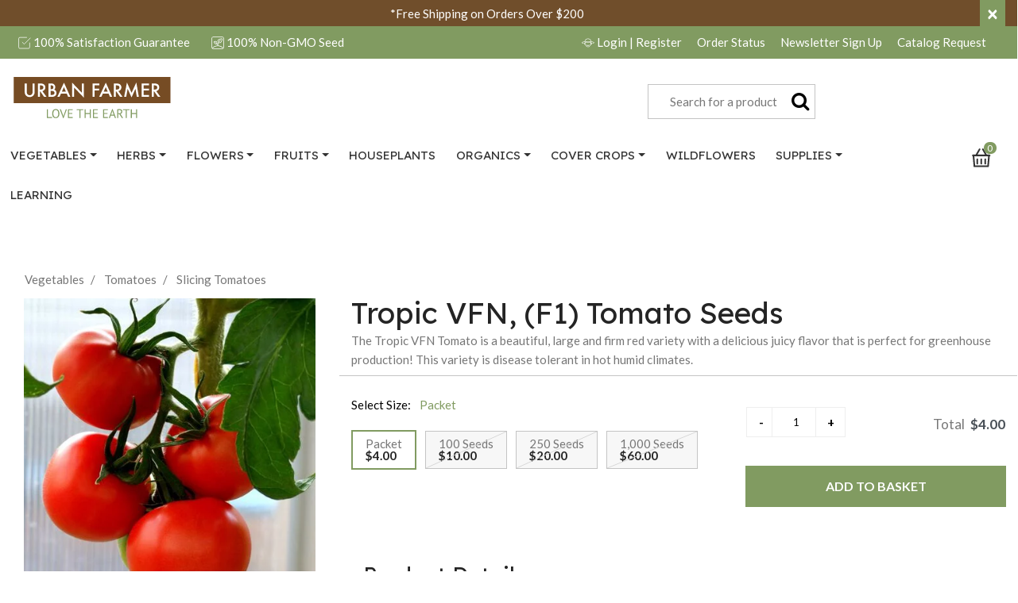

--- FILE ---
content_type: text/html;charset=UTF-8
request_url: https://www.ufseeds.com/product/tropic-vfn-f1-tomato-seeds/TOTV.html
body_size: 40303
content:
<!DOCTYPE html>
<html lang="en">
<head>
<!--[if gt IE 9]><!-->
<script>//common/scripts.isml</script>


<script>//common/scripts.isml</script>
<script defer type="text/javascript" src="/on/demandware.static/Sites-UrbanFarmer-Site/-/default/v1768583496933/js/main.js"></script>



    <script defer type="text/javascript" src="/on/demandware.static/Sites-UrbanFarmer-Site/-/default/v1768583496933/js/productDetail.js"
        
        >
    </script>

    <script defer type="text/javascript" src="https://js.braintreegateway.com/web/3.69.0/js/client.min.js"
        
        >
    </script>

    <script defer type="text/javascript" src="https://js.braintreegateway.com/web/3.69.0/js/data-collector.min.js"
        
        >
    </script>

    <script defer type="text/javascript" src="https://js.braintreegateway.com/web/3.69.0/js/paypal.min.js"
        
        >
    </script>

    <script defer type="text/javascript" src="https://js.braintreegateway.com/web/3.69.0/js/paypal-checkout.min.js"
        
        >
    </script>

    <script defer type="text/javascript" src="/on/demandware.static/Sites-UrbanFarmer-Site/-/default/v1768583496933/js/int_braintree.js"
        
        >
    </script>


<!--<![endif]-->
<meta charset=UTF-8>

<meta http-equiv="x-ua-compatible" content="ie=edge">

<meta name="viewport" content="width=device-width, initial-scale=1">



  <title>Tropic VFN, (F1) Tomato Seeds | Urban Farmer</title>


<meta name="description" content="The Tropic VFN Tomato is a beautiful, large and firm red variety with a delicious juicy flavor that is perfect for greenhouse production. This variety is disease tolerant in hot humid climates."/>
<meta name="keywords" content="Urban Farmer"/>



    
        <meta property="og:image" content="https://www.ufseeds.com/on/demandware.static/-/Sites-master-urbanfarmer/default/dw130fb76a/images/products/troptom.jpg">
    

    
        <meta property="og:type" content="website">
    

    
        <meta property="og:title" content="Tropic VFN, &#40;F1&#41; Tomato Seeds | Slicing Tomatoes">
    

    
        <meta name="robots" content="index, follow">
    

    
        <meta property="og:url" content="https://www.ufseeds.com/product/tropic-vfn-f1-tomato-seeds/TOTV.html">
    

    
        <meta property="og:description" content="| Urban Farmer">
    







<link rel="icon" type="image/png" href="/on/demandware.static/Sites-UrbanFarmer-Site/-/default/dw88b6d1da/images/favicons/Urban-Farmer-Favicon-270.gif" sizes="270x270" />
<link rel="icon" type="image/png" href="/on/demandware.static/Sites-UrbanFarmer-Site/-/default/dw1a523a6d/images/favicons/Urban-Farmer-Favicon-192.gif" sizes="192x192" />
<link rel="icon" type="image/png" href="/on/demandware.static/Sites-UrbanFarmer-Site/-/default/dw8a23f967/images/favicons/Urban-Farmer-Favicon-180.gif" sizes="180x180" />
<link rel="icon" type="image/png" href="/on/demandware.static/Sites-UrbanFarmer-Site/-/default/dw83df4001/images/favicons/Urban-Farmer-Favicon-16.gif" />
<link rel="apple-touch-icon" href="/on/demandware.static/Sites-UrbanFarmer-Site/-/default/dw83df4001/images/favicons/Urban-Farmer-Favicon-16.gif" />
<link rel="apple-touch-icon" sizes="72x72" href="/on/demandware.static/Sites-UrbanFarmer-Site/-/default/dw8a23f967/images/favicons/Urban-Farmer-Favicon-180.gif" />
<link rel="apple-touch-icon" sizes="114x114" href="/on/demandware.static/Sites-UrbanFarmer-Site/-/default/dw1a523a6d/images/favicons/Urban-Farmer-Favicon-192.gif" />
<link rel="apple-touch-icon" sizes="144x144" href="/on/demandware.static/Sites-UrbanFarmer-Site/-/default/dw88b6d1da/images/favicons/Urban-Farmer-Favicon-270.gif" />

<link rel="stylesheet" href="/on/demandware.static/Sites-UrbanFarmer-Site/-/default/v1768583496933/css/global.css" />

    <link rel="stylesheet" href="/on/demandware.static/Sites-UrbanFarmer-Site/-/default/v1768583496933/css/product/detail.css"  />

    <link rel="stylesheet" href="/on/demandware.static/Sites-UrbanFarmer-Site/-/default/v1768583496933/css/braintree.css"  />






<meta name="facebook-domain-verification" content="so69ms6eri52kh06i8b7xy4s12s1nr" />


<!-- GTM implementation on Page-Show -->




<script>
	window.dataLayer = window.dataLayer || [];
    var key;
		dataLayer.push({
            'fb_event': 'pageview',
            'event_id': 'a238b1c2c50628f51808a4723a2b35e2df6f38bd0377c3813772e83e7ccf37c2',
            'external_id': 'abDxL0Rl5yvlwMCsE1DM9wl2p8',
            'pagePath': '/on/demandware.store/Sites-UrbanFarmer-Site/default/Product-Show?pid=TOTV',
            'pageTitle': 'Sites-UrbanFarmer-Site',
            'contentType': 'product'
		})
</script>



<script>
    var pageAction = 'productshow';
    window.dataLayer = window.dataLayer || [];
    window.gtmEnabled = true;
    var orderId = -1;
    var dataLayerEvent = {"event":"pdp","ecommerce":{"detail":{"actionField":{"list":"Product Detail Page"},"products":[{"id":"TOTV-packet","product_id":"TOTV","name":"Tropic VFN, Tomato Seeds - Packet","category":"Slicing Tomatoes","category_id":"Slicing Tomatoes","product_category":"Slicing Tomatoes","categoryID":"slicing-tomatoes","price":"4.00"}]}}};
    var ga4DataLayerEvent = {"event":"view_item","ecommerce":{"currencyCode":"USD","value":"4.00","items":[{"item_id":"TOTV","item_name":"Tropic VFN, (F1) Tomato Seeds","item_variant":"TOTV-packet","item_category":"Slicing Tomatoes","price":"4.00","currencyCode":"USD"}]}};

    // In all cases except Order Confirmation, the data layer should be pushed, so default to that case
    var pushDataLayer = true;
    if (pageAction === 'orderconfirm') {
        // As of now, the correction is for order confirmation only
        if (dataLayerEvent) {
            orderId = getOrderId(dataLayerEvent);
        } else {
            orderId = getGA4OrderId(ga4DataLayerEvent);
        }

        var ordersPushedToGoogle = getOrdersPushedToGoogle();
        var orderHasBeenPushedToGoogle = orderHasBeenPushedToGoogle(orderId, ordersPushedToGoogle);
        if (orderHasBeenPushedToGoogle) {
            // If the data has already been sent, let's not push it again.
            pushDataLayer = false;
        }
    }

    if (pushDataLayer) {
        if (dataLayerEvent) {
            dataLayer.push(dataLayerEvent);
        }

        // If both events active, clear first ecommerce object to prevent events affecting one another
        if (dataLayerEvent && ga4DataLayerEvent) {
            dataLayer.push({ ecommerce: null });
        }

        if (ga4DataLayerEvent) {
            dataLayer.push(ga4DataLayerEvent);
        }

        if (pageAction === 'orderconfirm') {
            // Add the orderId to the array of orders that is being stored in localStorage
            ordersPushedToGoogle.push(orderId);
            // The localStorage is what is used to prevent the duplicate send from mobile platforms
            window.localStorage.setItem('ordersPushedToGoogle', JSON.stringify(ordersPushedToGoogle));
        }
    }

    function getOrderId(dataLayer) {
        if ('ecommerce' in dataLayer) {
            if ('purchase' in dataLayer.ecommerce && 'actionField' in dataLayer.ecommerce.purchase &&
                'id' in dataLayer.ecommerce.purchase.actionField) {
                return dataLayer.ecommerce.purchase.actionField.id;
            }
        }

        return -1;
    }

    function getGA4OrderId(dataLayer) {
        if ('ecommerce' in dataLayer && 'transaction_id' in dataLayer.ecommerce) {
            return dataLayer.ecommerce.transaction_id;
        }

        return -1;
    }

    function getOrdersPushedToGoogle() {
        var ordersPushedToGoogleString = window.localStorage.getItem('ordersPushedToGoogle');
        if (ordersPushedToGoogleString && ordersPushedToGoogleString.length > 0) {
            return JSON.parse(ordersPushedToGoogleString);
        }

        return [];
    }

    function orderHasBeenPushedToGoogle(orderId, ordersPushedToGoogle) {
        if (orderId) {
            for (var index = 0; index < ordersPushedToGoogle.length; index++) {
                if (ordersPushedToGoogle[index] === orderId) {
                    return true;
                }
            }
        }

        return false;
    }
</script>

<script>
    window.dataLayer = window.dataLayer || [];
    dataLayer.push({"environment":"production","demandwareID":"abDxL0Rl5yvlwMCsE1DM9wl2p8","loggedInState":false,"locale":"default","currencyCode":"USD","pageLanguage":"en_US","registered":false,"event_time":1768996429,"action_source":"website","event_source_url":"/on/demandware.store/Sites-UrbanFarmer-Site/default/Product-Show?pid=TOTV","user_data":{"client_user_agent":"Mozilla/5.0 (Macintosh; Intel Mac OS X 10_15_7) AppleWebKit/537.36 (KHTML, like Gecko) Chrome/131.0.0.0 Safari/537.36; ClaudeBot/1.0; +claudebot@anthropic.com)"},"email":"","emailHash":"","user_id":""});
</script>


<!-- Google Tag Manager -->
<script>(function(w,d,s,l,i){w[l]=w[l]||[];w[l].push({'gtm.start':
new Date().getTime(),event:'gtm.js'});var f=d.getElementsByTagName(s)[0],
j=d.createElement(s),dl=l!='dataLayer'?'&l='+l:'';j.async=true;j.src=
'https://www.googletagmanager.com/gtm.js?id='+i+dl;f.parentNode.insertBefore(j,f);
})(window,document,'script','dataLayer','GTM-5PLLGX4');</script>
<!-- End Google Tag Manager -->


<script defer src="/on/demandware.static/Sites-UrbanFarmer-Site/-/default/v1768583496933/js/tagmanager.js"></script>



<link rel="canonical" href="/product/tropic-vfn-f1-tomato-seeds/TOTV.html"/>

<script type="text/javascript">//<!--
/* <![CDATA[ (head-active_data.js) */
var dw = (window.dw || {});
dw.ac = {
    _analytics: null,
    _events: [],
    _category: "",
    _searchData: "",
    _anact: "",
    _anact_nohit_tag: "",
    _analytics_enabled: "true",
    _timeZone: "US/Eastern",
    _capture: function(configs) {
        if (Object.prototype.toString.call(configs) === "[object Array]") {
            configs.forEach(captureObject);
            return;
        }
        dw.ac._events.push(configs);
    },
	capture: function() { 
		dw.ac._capture(arguments);
		// send to CQ as well:
		if (window.CQuotient) {
			window.CQuotient.trackEventsFromAC(arguments);
		}
	},
    EV_PRD_SEARCHHIT: "searchhit",
    EV_PRD_DETAIL: "detail",
    EV_PRD_RECOMMENDATION: "recommendation",
    EV_PRD_SETPRODUCT: "setproduct",
    applyContext: function(context) {
        if (typeof context === "object" && context.hasOwnProperty("category")) {
        	dw.ac._category = context.category;
        }
        if (typeof context === "object" && context.hasOwnProperty("searchData")) {
        	dw.ac._searchData = context.searchData;
        }
    },
    setDWAnalytics: function(analytics) {
        dw.ac._analytics = analytics;
    },
    eventsIsEmpty: function() {
        return 0 == dw.ac._events.length;
    }
};
/* ]]> */
// -->
</script>
<script type="text/javascript">//<!--
/* <![CDATA[ (head-cquotient.js) */
var CQuotient = window.CQuotient = {};
CQuotient.clientId = 'bfkv-UrbanFarmer';
CQuotient.realm = 'BFKV';
CQuotient.siteId = 'UrbanFarmer';
CQuotient.instanceType = 'prd';
CQuotient.locale = 'default';
CQuotient.fbPixelId = '__UNKNOWN__';
CQuotient.activities = [];
CQuotient.cqcid='';
CQuotient.cquid='';
CQuotient.cqeid='';
CQuotient.cqlid='';
CQuotient.apiHost='api.cquotient.com';
/* Turn this on to test against Staging Einstein */
/* CQuotient.useTest= true; */
CQuotient.useTest = ('true' === 'false');
CQuotient.initFromCookies = function () {
	var ca = document.cookie.split(';');
	for(var i=0;i < ca.length;i++) {
	  var c = ca[i];
	  while (c.charAt(0)==' ') c = c.substring(1,c.length);
	  if (c.indexOf('cqcid=') == 0) {
		CQuotient.cqcid=c.substring('cqcid='.length,c.length);
	  } else if (c.indexOf('cquid=') == 0) {
		  var value = c.substring('cquid='.length,c.length);
		  if (value) {
		  	var split_value = value.split("|", 3);
		  	if (split_value.length > 0) {
			  CQuotient.cquid=split_value[0];
		  	}
		  	if (split_value.length > 1) {
			  CQuotient.cqeid=split_value[1];
		  	}
		  	if (split_value.length > 2) {
			  CQuotient.cqlid=split_value[2];
		  	}
		  }
	  }
	}
}
CQuotient.getCQCookieId = function () {
	if(window.CQuotient.cqcid == '')
		window.CQuotient.initFromCookies();
	return window.CQuotient.cqcid;
};
CQuotient.getCQUserId = function () {
	if(window.CQuotient.cquid == '')
		window.CQuotient.initFromCookies();
	return window.CQuotient.cquid;
};
CQuotient.getCQHashedEmail = function () {
	if(window.CQuotient.cqeid == '')
		window.CQuotient.initFromCookies();
	return window.CQuotient.cqeid;
};
CQuotient.getCQHashedLogin = function () {
	if(window.CQuotient.cqlid == '')
		window.CQuotient.initFromCookies();
	return window.CQuotient.cqlid;
};
CQuotient.trackEventsFromAC = function (/* Object or Array */ events) {
try {
	if (Object.prototype.toString.call(events) === "[object Array]") {
		events.forEach(_trackASingleCQEvent);
	} else {
		CQuotient._trackASingleCQEvent(events);
	}
} catch(err) {}
};
CQuotient._trackASingleCQEvent = function ( /* Object */ event) {
	if (event && event.id) {
		if (event.type === dw.ac.EV_PRD_DETAIL) {
			CQuotient.trackViewProduct( {id:'', alt_id: event.id, type: 'raw_sku'} );
		} // not handling the other dw.ac.* events currently
	}
};
CQuotient.trackViewProduct = function(/* Object */ cqParamData){
	var cq_params = {};
	cq_params.cookieId = CQuotient.getCQCookieId();
	cq_params.userId = CQuotient.getCQUserId();
	cq_params.emailId = CQuotient.getCQHashedEmail();
	cq_params.loginId = CQuotient.getCQHashedLogin();
	cq_params.product = cqParamData.product;
	cq_params.realm = cqParamData.realm;
	cq_params.siteId = cqParamData.siteId;
	cq_params.instanceType = cqParamData.instanceType;
	cq_params.locale = CQuotient.locale;
	
	if(CQuotient.sendActivity) {
		CQuotient.sendActivity(CQuotient.clientId, 'viewProduct', cq_params);
	} else {
		CQuotient.activities.push({activityType: 'viewProduct', parameters: cq_params});
	}
};
/* ]]> */
// -->
</script>


   <script type="application/ld+json">
        {"@context":"http://schema.org/","@type":"Product","name":"Tropic VFN, (F1) Tomato Seeds","description":"The Tropic VFN Tomato is a beautiful, large and firm red variety with a delicious juicy flavor that is perfect for greenhouse production! This variety is disease tolerant in hot humid climates.","mpn":"TOTV-packet","sku":"TOTV-packet","image":["https://www.ufseeds.com/dw/image/v2/BFKV_PRD/on/demandware.static/-/Sites-master-urbanfarmer/default/dw130fb76a/images/products/troptom.jpg?sw=450&sh=450"],"offers":{"url":{},"@type":"Offer","priceCurrency":"USD","price":"4.00","availability":"http://schema.org/InStock"}}
    </script>


</head>
<body>
<!-- Google Tag Manager (noscript) -->
<noscript><iframe src="https://www.googletagmanager.com/ns.html?id=GTM-5PLLGX4"
height="0" width="0" style="display:none;visibility:hidden"></iframe></noscript>
<!-- End Google Tag Manager (noscript) -->

<div class="page" data-action="Product-Show" data-querystring="pid=TOTV" >
<header>
    <a href="#maincontent" class="skip" aria-label="Skip to main content">Skip to main content</a>
<a href="#footercontent" class="skip" aria-label="Skip to footer content">Skip to footer content</a>
    <div class="header-banner slide-up d-none">
        <div class="container">
            <div class="d-flex justify-content-between">
                <div></div>
                <div class="content">
                    
	 


	<div class="html-slot-container">
    
        
            <a href="https://www.ufseeds.com/shipping-and-tracking.html"><span style="color:#ffffff;">*Free Shipping on Orders Over $200</span></a>
        
    
</div>
 
	
                </div>
                <div class="close-button">
                    <button type="button" class="close" aria-label="Close">
                        <span aria-hidden="true">&times;</span>
                    </button>
                </div>
            </div>
        </div>
    </div>
    <nav role="navigation">
        <div class="row no-gutters bg-primary mb-2">
            <div class="container">
                <div class="row header__prehead text-white">
                    <div class="col-12 col-md-4 col-lg-6 text-center text-md-left d-none d-md-inline-block">
                        <svg><use xlink:href="#guarantee-white"></use></svg> 100% Satisfaction Guarantee
                        <span class="ml-3 d-none d-lg-inline-block">
                            <svg><use xlink:href="#plant-white"></use></svg> 100% Non-GMO Seed
                        </span>
                    </div>
                    <div class="col-12 col-md-8 col-lg-6 text-center text-md-right d-inline-block">
                        
                            <a href="https://www.ufseeds.com/account/signin" class="pr-2"><svg><use xlink:href="#login-white"></use></svg> Login <span class="d-none d-md-inline-block">| Register</span></a>
                        
                        <a href="https://www.ufseeds.com/account/signin" class="pr-2">Order Status</a>
                        <a href="/newsletter.html" class="pr-2">Newsletter <span class="d-none d-md-inline-block">Sign Up</span></a>
                        <a href="/catalog-request.html" class="pr-2">Catalog <span class="d-none d-md-inline-block">Request</span></a>
                    </div>
                </div>
            </div>
        </div>
        <div class="header container">
            <div class="row">
                <div class="col-3 d-md-none">
                    <button class="navbar-toggler d-md-none pull-left" type="button" aria-controls="sg-navbar-collapse" aria-expanded="false" aria-label="Toggle navigation">
                        <svg><use xlink:href="#menu"></use></svg>
                    </button>
                </div>

                <div class="col-6 navbar-header brand">
                    <a class="logo-home float-md-left" href="/" title="Urban Farmer Home">
                        <svg><use xlink:href="#logo"></use></svg>
                    </a>
                </div>

                <div class="navbar-header col-3 col-md-6">
                    <div class="float-right w-75">
                        <div class="search hidden-sm-down">
                            <div class="site-search">
    <form role="search"
          action="/search"
          method="get"
          name="simpleSearch">
        <input class="form-control search-field"
               type="text"
               name="q"
               value=""
               placeholder="Search for a product"
               role="combobox"
               aria-describedby="search-assistive-text"
               aria-haspopup="listbox"
               aria-owns="search-results"
               aria-expanded="false"
               aria-autocomplete="list"
               aria-activedescendant=""
               aria-controls="search-results"
               aria-label="Enter Keyword or Item No."
               autocomplete="off" />
        <button type="reset" name="reset-button" class="fa fa-times reset-button d-none" aria-label="Clear search keywords"></button>
        <button type="submit" name="search-button" class="fa fa-search" aria-label="Submit search keywords"></button>
        <div class="suggestions-wrapper" data-url="/on/demandware.store/Sites-UrbanFarmer-Site/default/SearchServices-GetSuggestions?q="></div>
        <input type="hidden" value="default" name="lang">
    </form>
</div>

                        </div>
                        <div class="minicart d-md-none" data-action-url="/on/demandware.store/Sites-UrbanFarmer-Site/default/Cart-MiniCartShow">
                            <div class="minicart-total_mobile">
    <a class="minicart-link" href="https://www.ufseeds.com/cart" title="Cart 0 Items" aria-label="Cart 0 Items" aria-haspopup="true">
        <svg class="minicart-icon"><use xlink:href="#cart"></use></svg>
        <span class="minicart-quantity">
            0
        </span>
    </a>
</div>

                        </div>
                    </div>
                </div>
            </div>
        </div>
        <div class="main-menu navbar-toggleable-sm menu-toggleable-left multilevel-dropdown d-none d-md-block" id="sg-navbar-collapse">
            <div class="container mt-md-2">
                <div class="row">
                    <nav class="navbar navbar-expand-md bg-inverse col-12 col-md-11">
    <div class="close-menu clearfix d-lg-none">
        <div class="close-menu__prehead clearfix">
            <div class="site-name float-left">
                <span class="site-name__p">Urban Farmer</span>
            </div>
            <div class="close-button float-right">
                <button role="button" aria-label="Close Menu">
                    <svg><use xlink:href="#close"></use></svg>
                </button>
            </div>
        </div>
        <div class="back close-menu__posthead">
            <button role="button" aria-label="Back to previous menu">
                <span class="caret-left"></span>
                Back
            </button>
        </div>
    </div>
    <div class="menu-group" id="topNavigation" role="navigation">
        <ul class="nav navbar-nav" role="menu">
            
                
                    
                        <li class="nav-item dropdown" role="presentation">
                            <a href="/vegetables" id="vegetables" class="nav-link dropdown-toggle" role="button" data-toggle="dropdown" aria-haspopup="true" aria-expanded="false" tabindex="0">Vegetables</a>
                            
                            <div class="dropdown-menu vegetables__dropdown-menu" id="has__vegetables">
    <div class="dropdown-asset d-none d-md-block float-left">
        <div class="all-link">
            <a href="/vegetables" id="vegetablesSecondaryLink" role="button">All Vegetables</a>
        </div>
        
       
       		<h3>Popular Departments</h3>
       
        
    
    <div class="content-asset"><!-- dwMarker="content" dwContentID="8179a6276c7b2a8e2d3430d89f" -->
        <p><a href="https://www.ufseeds.com/search?cgid=New%20for%202023">New Vegetables</a></p>
<p><a href="/tag/cool-season-vegetables">Cool Season Vegetables</a></p>
<p><a href="/tag/cheap-seeds">Seed Sale</a></p>
<p><a href="/tag/container-vegetables">Container Vegetables</a></p>
<p><a href="https://www.ufseeds.com/vegetables">Heirloom Vegetables</a></p>
<p><a href="/tag/aas-winner">All American Selections (AAS)</a></p>
<p><a href="https://www.ufseeds.com/tag/high-yielding-vegetables">High Yield Vegetables</a></p>
    </div> <!-- End content-asset -->


    </div>
    
    
    <ul class="dropdown-list first-level" role="menu" aria-hidden="true" aria-label="vegetables">
        
            
            <li class="dropdown-item" role="presentation">
                <a href="/vegetables/artichokes" id="artichoke" role="menuitem" class="dropdown-link" tabindex="-1">Artichokes</a>
            </li>
        
            
            <li class="dropdown-item" role="presentation">
                <a href="/vegetables/asparagus" id="asparagus" role="menuitem" class="dropdown-link" tabindex="-1">Asparagus</a>
            </li>
        
            
            <li class="dropdown-item" role="presentation">
                <a href="/vegetables/beans" id="bean" role="menuitem" class="dropdown-link" tabindex="-1">Beans</a>
            </li>
        
            
            <li class="dropdown-item" role="presentation">
                <a href="/vegetables/beets" id="beet" role="menuitem" class="dropdown-link" tabindex="-1">Beets</a>
            </li>
        
            
            <li class="dropdown-item" role="presentation">
                <a href="/vegetables/broccoli" id="broccoli" role="menuitem" class="dropdown-link" tabindex="-1">Broccoli</a>
            </li>
        
            
            <li class="dropdown-item" role="presentation">
                <a href="/vegetables/brussel-sprouts" id="brussel-sprout" role="menuitem" class="dropdown-link" tabindex="-1">Brussel Sprouts</a>
            </li>
        
            
            <li class="dropdown-item" role="presentation">
                <a href="/vegetables/burdock" id="burdock" role="menuitem" class="dropdown-link" tabindex="-1">Burdock</a>
            </li>
        
            
            <li class="dropdown-item" role="presentation">
                <a href="/vegetables/cabbage" id="cabbage" role="menuitem" class="dropdown-link" tabindex="-1">Cabbage</a>
            </li>
        
            
            <li class="dropdown-item" role="presentation">
                <a href="/vegetables/carrots" id="carrot" role="menuitem" class="dropdown-link" tabindex="-1">Carrots</a>
            </li>
        
            
            <li class="dropdown-item" role="presentation">
                <a href="/vegetables/cauliflower" id="cauliflower" role="menuitem" class="dropdown-link" tabindex="-1">Cauliflower</a>
            </li>
        
            
            <li class="dropdown-item" role="presentation">
                <a href="/vegetables/celeriac" id="celeriac" role="menuitem" class="dropdown-link" tabindex="-1">Celeriac</a>
            </li>
        
            
            <li class="dropdown-item" role="presentation">
                <a href="/vegetables/celery" id="celery" role="menuitem" class="dropdown-link" tabindex="-1">Celery</a>
            </li>
        
            
            <li class="dropdown-item" role="presentation">
                <a href="/vegetables/chard" id="chard" role="menuitem" class="dropdown-link" tabindex="-1">Chard</a>
            </li>
        
            
            <li class="dropdown-item" role="presentation">
                <a href="/vegetables/chicory" id="chicory" role="menuitem" class="dropdown-link" tabindex="-1">Chicory</a>
            </li>
        
            
            <li class="dropdown-item" role="presentation">
                <a href="/vegetables/chinese-cabbage" id="chinese-cabbage" role="menuitem" class="dropdown-link" tabindex="-1">Chinese Cabbage</a>
            </li>
        
            
            <li class="dropdown-item" role="presentation">
                <a href="/vegetables/collards" id="collards" role="menuitem" class="dropdown-link" tabindex="-1">Collards</a>
            </li>
        
            
            <li class="dropdown-item" role="presentation">
                <a href="/vegetables/corn" id="corn" role="menuitem" class="dropdown-link" tabindex="-1">Corn</a>
            </li>
        
            
            <li class="dropdown-item" role="presentation">
                <a href="/vegetables/cowpea" id="cowpea-seeds" role="menuitem" class="dropdown-link" tabindex="-1">Cowpea</a>
            </li>
        
            
            <li class="dropdown-item" role="presentation">
                <a href="/vegetables/cucumbers" id="cucumber" role="menuitem" class="dropdown-link" tabindex="-1">Cucumbers</a>
            </li>
        
            
            <li class="dropdown-item" role="presentation">
                <a href="/vegetables/eggplant" id="eggplant" role="menuitem" class="dropdown-link" tabindex="-1">Eggplant</a>
            </li>
        
            
            <li class="dropdown-item" role="presentation">
                <a href="/vegetables/fennel" id="fennel-seeds" role="menuitem" class="dropdown-link" tabindex="-1">Fennel</a>
            </li>
        
            
            <li class="dropdown-item" role="presentation">
                <a href="/vegetables/garlic" id="garlic" role="menuitem" class="dropdown-link" tabindex="-1">Garlic</a>
            </li>
        
            
            <li class="dropdown-item" role="presentation">
                <a href="/vegetables/gourds" id="gourd" role="menuitem" class="dropdown-link" tabindex="-1">Gourds</a>
            </li>
        
            
            <li class="dropdown-item" role="presentation">
                <a href="/vegetables/greens" id="greens" role="menuitem" class="dropdown-link" tabindex="-1">Greens</a>
            </li>
        
            
            <li class="dropdown-item" role="presentation">
                <a href="/vegetables/horseradish" id="horseradish" role="menuitem" class="dropdown-link" tabindex="-1">Horseradish</a>
            </li>
        
            
            <li class="dropdown-item" role="presentation">
                <a href="/vegetables/husk-cherry" id="husk-cherry" role="menuitem" class="dropdown-link" tabindex="-1">Husk Cherry</a>
            </li>
        
            
            <li class="dropdown-item" role="presentation">
                <a href="/vegetables/jicama" id="jicama" role="menuitem" class="dropdown-link" tabindex="-1">Jicama</a>
            </li>
        
            
            <li class="dropdown-item" role="presentation">
                <a href="/vegetables/kale" id="kale" role="menuitem" class="dropdown-link" tabindex="-1">Kale</a>
            </li>
        
            
            <li class="dropdown-item" role="presentation">
                <a href="/vegetables/kohlrabi" id="kohlrabi" role="menuitem" class="dropdown-link" tabindex="-1">Kohlrabi</a>
            </li>
        
            
            <li class="dropdown-item" role="presentation">
                <a href="/vegetables/leeks" id="leeks" role="menuitem" class="dropdown-link" tabindex="-1">Leeks</a>
            </li>
        
            
            <li class="dropdown-item" role="presentation">
                <a href="/vegetables/lettuce" id="lettuce" role="menuitem" class="dropdown-link" tabindex="-1">Lettuce</a>
            </li>
        
            
            <li class="dropdown-item" role="presentation">
                <a href="/vegetables/melons" id="melon" role="menuitem" class="dropdown-link" tabindex="-1">Melons</a>
            </li>
        
            
            <li class="dropdown-item" role="presentation">
                <a href="/vegetables/microgreens" id="microgreens" role="menuitem" class="dropdown-link" tabindex="-1">Microgreens</a>
            </li>
        
            
            <li class="dropdown-item" role="presentation">
                <a href="/vegetables/okra" id="okra" role="menuitem" class="dropdown-link" tabindex="-1">Okra</a>
            </li>
        
            
            <li class="dropdown-item" role="presentation">
                <a href="/vegetables/onions" id="onion" role="menuitem" class="dropdown-link" tabindex="-1">Onions</a>
            </li>
        
            
            <li class="dropdown-item" role="presentation">
                <a href="/vegetables/parsnip" id="parsnip" role="menuitem" class="dropdown-link" tabindex="-1">Parsnip</a>
            </li>
        
            
            <li class="dropdown-item" role="presentation">
                <a href="/vegetables/peas" id="pea" role="menuitem" class="dropdown-link" tabindex="-1">Peas</a>
            </li>
        
            
            <li class="dropdown-item" role="presentation">
                <a href="/vegetables/peanuts" id="peanuts" role="menuitem" class="dropdown-link" tabindex="-1">Peanuts</a>
            </li>
        
            
            <li class="dropdown-item" role="presentation">
                <a href="/vegetables/peppers" id="pepper" role="menuitem" class="dropdown-link" tabindex="-1">Peppers</a>
            </li>
        
            
            <li class="dropdown-item" role="presentation">
                <a href="/vegetables/potatoes" id="potato" role="menuitem" class="dropdown-link" tabindex="-1">Potatoes</a>
            </li>
        
            
            <li class="dropdown-item" role="presentation">
                <a href="/vegetables/pumpkin" id="pumpkin" role="menuitem" class="dropdown-link" tabindex="-1">Pumpkin</a>
            </li>
        
            
            <li class="dropdown-item" role="presentation">
                <a href="/vegetables/radish" id="radish" role="menuitem" class="dropdown-link" tabindex="-1">Radish</a>
            </li>
        
            
            <li class="dropdown-item" role="presentation">
                <a href="/vegetables/rutabaga" id="rutabaga" role="menuitem" class="dropdown-link" tabindex="-1">Rutabaga</a>
            </li>
        
            
            <li class="dropdown-item" role="presentation">
                <a href="/vegetables/salsify" id="salsify" role="menuitem" class="dropdown-link" tabindex="-1">Salsify</a>
            </li>
        
            
            <li class="dropdown-item" role="presentation">
                <a href="/vegetables/shallots" id="shallot" role="menuitem" class="dropdown-link" tabindex="-1">Shallots</a>
            </li>
        
            
            <li class="dropdown-item" role="presentation">
                <a href="/vegetables/spinach" id="spinach" role="menuitem" class="dropdown-link" tabindex="-1">Spinach</a>
            </li>
        
            
            <li class="dropdown-item" role="presentation">
                <a href="/vegetables/sprouts" id="sprout-seed" role="menuitem" class="dropdown-link" tabindex="-1">Sprouts</a>
            </li>
        
            
            <li class="dropdown-item" role="presentation">
                <a href="/vegetables/squash" id="squash" role="menuitem" class="dropdown-link" tabindex="-1">Squash</a>
            </li>
        
            
            <li class="dropdown-item" role="presentation">
                <a href="/vegetables/sweet-potatoes" id="sweet-potato" role="menuitem" class="dropdown-link" tabindex="-1">Sweet Potatoes</a>
            </li>
        
            
            <li class="dropdown-item" role="presentation">
                <a href="/vegetables/tomatillo" id="tomatillo" role="menuitem" class="dropdown-link" tabindex="-1">Tomatillo</a>
            </li>
        
            
            <li class="dropdown-item" role="presentation">
                <a href="/vegetables/tomatoes" id="tomato" role="menuitem" class="dropdown-link" tabindex="-1">Tomatoes</a>
            </li>
        
            
            <li class="dropdown-item" role="presentation">
                <a href="/vegetables/turnips" id="turnips" role="menuitem" class="dropdown-link" tabindex="-1">Turnips</a>
            </li>
        
            
            <li class="dropdown-item" role="presentation">
                <a href="/vegetables/watermelon" id="watermelon" role="menuitem" class="dropdown-link" tabindex="-1">Watermelon</a>
            </li>
        
        
    </ul>
</div>

                        </li>
                    
                
                    
                        <li class="nav-item dropdown" role="presentation">
                            <a href="/herbs" id="herb" class="nav-link dropdown-toggle" role="button" data-toggle="dropdown" aria-haspopup="true" aria-expanded="false" tabindex="0">Herbs</a>
                            
                            <div class="dropdown-menu herb__dropdown-menu" id="has__herb">
    <div class="dropdown-asset d-none d-md-block float-left">
        <div class="all-link">
            <a href="/herbs" id="herbSecondaryLink" role="button">All Herbs</a>
        </div>
        
       
       		<h3>Popular Departments</h3>
       
        
    
    <div class="content-asset"><!-- dwMarker="content" dwContentID="25beecc8c45257f410fadf73f8" -->
        <p><a href="https://www.ufseeds.com/herbs">New Herbs</a></p>
<p><a href="https://www.ufseeds.com/herbs/herb-kits">Herb Kits</a></p>
    </div> <!-- End content-asset -->


    </div>
    
    
    <ul class="dropdown-list first-level" role="menu" aria-hidden="true" aria-label="herb">
        
            
            <li class="dropdown-item" role="presentation">
                <a href="/herbs/anise" id="anise" role="menuitem" class="dropdown-link" tabindex="-1">Anise</a>
            </li>
        
            
            <li class="dropdown-item" role="presentation">
                <a href="/herbs/basil" id="basil" role="menuitem" class="dropdown-link" tabindex="-1">Basil</a>
            </li>
        
            
            <li class="dropdown-item" role="presentation">
                <a href="/herbs/bee-balm" id="bee-balm-herb" role="menuitem" class="dropdown-link" tabindex="-1">Bee Balm</a>
            </li>
        
            
            <li class="dropdown-item" role="presentation">
                <a href="/herbs/borage" id="borage" role="menuitem" class="dropdown-link" tabindex="-1">Borage</a>
            </li>
        
            
            <li class="dropdown-item" role="presentation">
                <a href="/herbs/caraway" id="caraway" role="menuitem" class="dropdown-link" tabindex="-1">Caraway</a>
            </li>
        
            
            <li class="dropdown-item" role="presentation">
                <a href="/herbs/catnip" id="catnip" role="menuitem" class="dropdown-link" tabindex="-1">Catnip</a>
            </li>
        
            
            <li class="dropdown-item" role="presentation">
                <a href="/herbs/chamomile" id="chamomile" role="menuitem" class="dropdown-link" tabindex="-1">Chamomile</a>
            </li>
        
            
            <li class="dropdown-item" role="presentation">
                <a href="/herbs/chervil" id="chervil" role="menuitem" class="dropdown-link" tabindex="-1">Chervil</a>
            </li>
        
            
            <li class="dropdown-item" role="presentation">
                <a href="/herbs/chive" id="chive" role="menuitem" class="dropdown-link" tabindex="-1">Chive</a>
            </li>
        
            
            <li class="dropdown-item" role="presentation">
                <a href="/herbs/cilantro" id="cilantro" role="menuitem" class="dropdown-link" tabindex="-1">Cilantro</a>
            </li>
        
            
            <li class="dropdown-item" role="presentation">
                <a href="/herbs/comfrey" id="comfrey" role="menuitem" class="dropdown-link" tabindex="-1">Comfrey</a>
            </li>
        
            
            <li class="dropdown-item" role="presentation">
                <a href="/herbs/cumin" id="cumin" role="menuitem" class="dropdown-link" tabindex="-1">Cumin</a>
            </li>
        
            
            <li class="dropdown-item" role="presentation">
                <a href="/herbs/dill" id="dill" role="menuitem" class="dropdown-link" tabindex="-1">Dill</a>
            </li>
        
            
            <li class="dropdown-item" role="presentation">
                <a href="/herbs/herb-kits" id="herbs" role="menuitem" class="dropdown-link" tabindex="-1">Herb Kits</a>
            </li>
        
            
            <li class="dropdown-item" role="presentation">
                <a href="/herbs/hyssop" id="hyssop" role="menuitem" class="dropdown-link" tabindex="-1">Hyssop</a>
            </li>
        
            
            <li class="dropdown-item" role="presentation">
                <a href="/herbs/lavender" id="lavender" role="menuitem" class="dropdown-link" tabindex="-1">Lavender</a>
            </li>
        
            
            <li class="dropdown-item" role="presentation">
                <a href="/herbs/lemon-balm" id="lemon-balm" role="menuitem" class="dropdown-link" tabindex="-1">Lemon Balm</a>
            </li>
        
            
            <li class="dropdown-item" role="presentation">
                <a href="/herbs/lemon-grass" id="lemon-grass" role="menuitem" class="dropdown-link" tabindex="-1">Lemon Grass</a>
            </li>
        
            
            <li class="dropdown-item" role="presentation">
                <a href="/herbs/lovage" id="lovage" role="menuitem" class="dropdown-link" tabindex="-1">Lovage</a>
            </li>
        
            
            <li class="dropdown-item" role="presentation">
                <a href="/herbs/marjoram" id="marjoram" role="menuitem" class="dropdown-link" tabindex="-1">Marjoram</a>
            </li>
        
            
            <li class="dropdown-item" role="presentation">
                <a href="/herbs/mint" id="mint" role="menuitem" class="dropdown-link" tabindex="-1">Mint</a>
            </li>
        
            
            <li class="dropdown-item" role="presentation">
                <a href="/herbs/oregano" id="oregano" role="menuitem" class="dropdown-link" tabindex="-1">Oregano</a>
            </li>
        
            
            <li class="dropdown-item" role="presentation">
                <a href="/herbs/parsley" id="parsley" role="menuitem" class="dropdown-link" tabindex="-1">Parsley</a>
            </li>
        
            
            <li class="dropdown-item" role="presentation">
                <a href="/herbs/rosemary" id="rosemary" role="menuitem" class="dropdown-link" tabindex="-1">Rosemary</a>
            </li>
        
            
            <li class="dropdown-item" role="presentation">
                <a href="/herbs/rue" id="rue" role="menuitem" class="dropdown-link" tabindex="-1">Rue</a>
            </li>
        
            
            <li class="dropdown-item" role="presentation">
                <a href="/herbs/sage" id="sage" role="menuitem" class="dropdown-link" tabindex="-1">Sage</a>
            </li>
        
            
            <li class="dropdown-item" role="presentation">
                <a href="/herbs/stevia" id="stevia" role="menuitem" class="dropdown-link" tabindex="-1">Stevia</a>
            </li>
        
            
            <li class="dropdown-item" role="presentation">
                <a href="/herbs/tansy" id="tansy" role="menuitem" class="dropdown-link" tabindex="-1">Tansy</a>
            </li>
        
            
            <li class="dropdown-item" role="presentation">
                <a href="/herbs/tarragon" id="tarragon" role="menuitem" class="dropdown-link" tabindex="-1">Tarragon</a>
            </li>
        
            
            <li class="dropdown-item" role="presentation">
                <a href="/herbs/thyme" id="thyme" role="menuitem" class="dropdown-link" tabindex="-1">Thyme</a>
            </li>
        
            
            <li class="dropdown-item" role="presentation">
                <a href="/herbs/tobacco" id="tobacco-seeds" role="menuitem" class="dropdown-link" tabindex="-1">Tobacco</a>
            </li>
        
        
    </ul>
</div>

                        </li>
                    
                
                    
                        <li class="nav-item dropdown" role="presentation">
                            <a href="/flowers" id="flowers" class="nav-link dropdown-toggle" role="button" data-toggle="dropdown" aria-haspopup="true" aria-expanded="false" tabindex="0">Flowers</a>
                            
                            <div class="dropdown-menu flowers__dropdown-menu" id="has__flowers">
    <div class="dropdown-asset d-none d-md-block float-left">
        <div class="all-link">
            <a href="/flowers" id="flowersSecondaryLink" role="button">All Flowers</a>
        </div>
        
       
       		<h3>Popular Departments</h3>
       
        
    
    <div class="content-asset"><!-- dwMarker="content" dwContentID="05a1f072c34856f908d765af35" -->
        <p><a href="https://www.ufseeds.com/flowers">New Flowers</a></p>
<p><a href="https://www.ufseeds.com/flowers?prefn1=pa_life-cycle&amp;prefv1=Annual">Annual Flower Seeds</a></p>
    </div> <!-- End content-asset -->


    </div>
    
    
    <ul class="dropdown-list first-level" role="menu" aria-hidden="true" aria-label="flowers">
        
            
            <li class="dropdown-item" role="presentation">
                <a href="/flowers/ammi-false-queen-annes-lace" id="ammi" role="menuitem" class="dropdown-link" tabindex="-1">Ammi (False Queen Anne's Lace)</a>
            </li>
        
            
            <li class="dropdown-item" role="presentation">
                <a href="/flowers/ageratum" id="ageratum" role="menuitem" class="dropdown-link" tabindex="-1">Ageratum</a>
            </li>
        
            
            <li class="dropdown-item" role="presentation">
                <a href="/flowers/alyssum" id="alyssum" role="menuitem" class="dropdown-link" tabindex="-1">Alyssum</a>
            </li>
        
            
            <li class="dropdown-item" role="presentation">
                <a href="/flowers/amaranthus" id="amaranthus" role="menuitem" class="dropdown-link" tabindex="-1">Amaranthus</a>
            </li>
        
            
            <li class="dropdown-item" role="presentation">
                <a href="/flowers/anemone" id="anemone" role="menuitem" class="dropdown-link" tabindex="-1">Anemone</a>
            </li>
        
            
            <li class="dropdown-item" role="presentation">
                <a href="/flowers/aquilegia" id="aquilegia" role="menuitem" class="dropdown-link" tabindex="-1">Aquilegia (Columbine)</a>
            </li>
        
            
            <li class="dropdown-item" role="presentation">
                <a href="/flowers/asclepias-butterfly-weed" id="asclepias" role="menuitem" class="dropdown-link" tabindex="-1">Asclepias (Butterfly Weed)</a>
            </li>
        
            
            <li class="dropdown-item" role="presentation">
                <a href="/flowers/aster" id="aster" role="menuitem" class="dropdown-link" tabindex="-1">Aster</a>
            </li>
        
            
            <li class="dropdown-item" role="presentation">
                <a href="/flowers/atriplex" id="atriplex" role="menuitem" class="dropdown-link" tabindex="-1">Atriplex</a>
            </li>
        
            
            <li class="dropdown-item" role="presentation">
                <a href="/flowers/baptisia" id="baptisia" role="menuitem" class="dropdown-link" tabindex="-1">Baptisia (Blue False Indigo)</a>
            </li>
        
            
            <li class="dropdown-item" role="presentation">
                <a href="/flowers/begonia" id="begonia" role="menuitem" class="dropdown-link" tabindex="-1">Begonia</a>
            </li>
        
            
            <li class="dropdown-item" role="presentation">
                <a href="/flowers/buddleja" id="buddleja" role="menuitem" class="dropdown-link" tabindex="-1">Buddleja (Butterfly Bush)</a>
            </li>
        
            
            <li class="dropdown-item" role="presentation">
                <a href="/flowers/bupleurum" id="bupleurum" role="menuitem" class="dropdown-link" tabindex="-1">Bupleurum</a>
            </li>
        
            
            <li class="dropdown-item" role="presentation">
                <a href="/flowers/calendula" id="calendula" role="menuitem" class="dropdown-link" tabindex="-1">Calendula</a>
            </li>
        
            
            <li class="dropdown-item" role="presentation">
                <a href="/flowers/campanula" id="campanula" role="menuitem" class="dropdown-link" tabindex="-1">Campanula</a>
            </li>
        
            
            <li class="dropdown-item" role="presentation">
                <a href="/flowers/carthamus-safflower" id="carthamus" role="menuitem" class="dropdown-link" tabindex="-1">Carthamus (Safflower)</a>
            </li>
        
            
            <li class="dropdown-item" role="presentation">
                <a href="/flowers/celosia" id="celosia" role="menuitem" class="dropdown-link" tabindex="-1">Celosia</a>
            </li>
        
            
            <li class="dropdown-item" role="presentation">
                <a href="/flowers/centaurea-bachelors-button" id="centaurea" role="menuitem" class="dropdown-link" tabindex="-1">Centaurea (Bachelor's Button)</a>
            </li>
        
            
            <li class="dropdown-item" role="presentation">
                <a href="/flowers/citronella" id="citronella" role="menuitem" class="dropdown-link" tabindex="-1">Citronella</a>
            </li>
        
            
            <li class="dropdown-item" role="presentation">
                <a href="/flowers/clarkia" id="clarkia" role="menuitem" class="dropdown-link" tabindex="-1">Clarkia</a>
            </li>
        
            
            <li class="dropdown-item" role="presentation">
                <a href="/flowers/coleus" id="coleus" role="menuitem" class="dropdown-link" tabindex="-1">Coleus</a>
            </li>
        
            
            <li class="dropdown-item" role="presentation">
                <a href="/flowers/coneflower" id="coneflower" role="menuitem" class="dropdown-link" tabindex="-1">Coneflower (Echinacea)</a>
            </li>
        
            
            <li class="dropdown-item" role="presentation">
                <a href="/flowers/container-flowers" id="container-flowers" role="menuitem" class="dropdown-link" tabindex="-1">Container Flowers</a>
            </li>
        
            
            <li class="dropdown-item" role="presentation">
                <a href="/flowers/coreopsis" id="coreopsis" role="menuitem" class="dropdown-link" tabindex="-1">Coreopsis</a>
            </li>
        
            
            <li class="dropdown-item" role="presentation">
                <a href="/flowers/cosmos" id="cosmos" role="menuitem" class="dropdown-link" tabindex="-1">Cosmos</a>
            </li>
        
            
            <li class="dropdown-item" role="presentation">
                <a href="/flowers/craspedia-drumstick-flower" id="craspedia" role="menuitem" class="dropdown-link" tabindex="-1">Craspedia (Drumstick Flower)</a>
            </li>
        
            
            <li class="dropdown-item" role="presentation">
                <a href="/flowers/cress-ornamental" id="ornamental cress" role="menuitem" class="dropdown-link" tabindex="-1">Cress, Ornamental</a>
            </li>
        
            
            <li class="dropdown-item" role="presentation">
                <a href="/flowers/cut-flowers" id="cut-flowers" role="menuitem" class="dropdown-link" tabindex="-1">Cut Flowers</a>
            </li>
        
            
            <li class="dropdown-item" role="presentation">
                <a href="/flowers/cynoglossum" id="cynoglossum" role="menuitem" class="dropdown-link" tabindex="-1">Cynoglossum</a>
            </li>
        
            
            <li class="dropdown-item" role="presentation">
                <a href="/flowers/dahlia" id="dahlia" role="menuitem" class="dropdown-link" tabindex="-1">Dahlias</a>
            </li>
        
            
            <li class="dropdown-item" role="presentation">
                <a href="/flowers/daisies" id="daisies" role="menuitem" class="dropdown-link" tabindex="-1">Daisies</a>
            </li>
        
            
            <li class="dropdown-item" role="presentation">
                <a href="/flowers/delosperma" id="delosperma" role="menuitem" class="dropdown-link" tabindex="-1">Delosperma</a>
            </li>
        
            
            <li class="dropdown-item" role="presentation">
                <a href="/flowers/delphinium" id="delphinium" role="menuitem" class="dropdown-link" tabindex="-1">Delphinium (Larkspur)</a>
            </li>
        
            
            <li class="dropdown-item" role="presentation">
                <a href="/flowers/dianthus-sweet-william" id="dianthus" role="menuitem" class="dropdown-link" tabindex="-1">Dianthus (Sweet William)</a>
            </li>
        
            
            <li class="dropdown-item" role="presentation">
                <a href="/flowers/digitalis-foxglove" id="digitalis" role="menuitem" class="dropdown-link" tabindex="-1">Digitalis (Foxglove)</a>
            </li>
        
            
            <li class="dropdown-item" role="presentation">
                <a href="/flowers/dusty-miller" id="dusty-miller" role="menuitem" class="dropdown-link" tabindex="-1">Dusty Miller</a>
            </li>
        
            
            <li class="dropdown-item" role="presentation">
                <a href="/flowers/edible-flowers" id="edible-flowers" role="menuitem" class="dropdown-link" tabindex="-1">Edible Flowers</a>
            </li>
        
            
            <li class="dropdown-item" role="presentation">
                <a href="/flowers/epilobium" id="epilobium" role="menuitem" class="dropdown-link" tabindex="-1">Epilobium</a>
            </li>
        
            
            <li class="dropdown-item" role="presentation">
                <a href="/flowers/eryngium" id="eryngium" role="menuitem" class="dropdown-link" tabindex="-1">Eryngium</a>
            </li>
        
            
            <li class="dropdown-item" role="presentation">
                <a href="/flowers/eucalyptus" id="eucalyptus" role="menuitem" class="dropdown-link" tabindex="-1">Eucalyptus</a>
            </li>
        
            
            <li class="dropdown-item" role="presentation">
                <a href="/flowers/eutrochium" id="eutrochium" role="menuitem" class="dropdown-link" tabindex="-1">Eutrochium (Joe Pye Weed)</a>
            </li>
        
            
            <li class="dropdown-item" role="presentation">
                <a href="/flowers/four-oclock" id="four-oclock" role="menuitem" class="dropdown-link" tabindex="-1">Four O'clock</a>
            </li>
        
            
            <li class="dropdown-item" role="presentation">
                <a href="/flowers/gaillardia" id="gaillardia" role="menuitem" class="dropdown-link" tabindex="-1">Gaillardia (Blanket Flower)</a>
            </li>
        
            
            <li class="dropdown-item" role="presentation">
                <a href="/flowers/galium-odoratum" id="galium" role="menuitem" class="dropdown-link" tabindex="-1">Galium Odoratum</a>
            </li>
        
            
            <li class="dropdown-item" role="presentation">
                <a href="/flowers/geraniums" id="geraniums" role="menuitem" class="dropdown-link" tabindex="-1">Geraniums</a>
            </li>
        
            
            <li class="dropdown-item" role="presentation">
                <a href="/flowers/gomphrena" id="gomphrena" role="menuitem" class="dropdown-link" tabindex="-1">Gomphrena</a>
            </li>
        
            
            <li class="dropdown-item" role="presentation">
                <a href="/flowers/grasses-ornamental" id="ornamental-grasses" role="menuitem" class="dropdown-link" tabindex="-1">Grasses, Ornamental</a>
            </li>
        
            
            <li class="dropdown-item" role="presentation">
                <a href="/flowers/green-roofs" id="greenroofs" role="menuitem" class="dropdown-link" tabindex="-1">Green Roofs</a>
            </li>
        
            
            <li class="dropdown-item" role="presentation">
                <a href="/flowers/gypsophila-babys-breath" id="babys-breath" role="menuitem" class="dropdown-link" tabindex="-1">Gypsophila (Baby's Breath)</a>
            </li>
        
            
            <li class="dropdown-item" role="presentation">
                <a href="/flowers/helenium" id="helenium" role="menuitem" class="dropdown-link" tabindex="-1">Helenium</a>
            </li>
        
            
            <li class="dropdown-item" role="presentation">
                <a href="/flowers/heuchera" id="heuchera" role="menuitem" class="dropdown-link" tabindex="-1">Heuchera</a>
            </li>
        
            
            <li class="dropdown-item" role="presentation">
                <a href="/flowers/hibiscus" id="hibiscus" role="menuitem" class="dropdown-link" tabindex="-1">Hibiscus</a>
            </li>
        
            
            <li class="dropdown-item" role="presentation">
                <a href="/flowers/hollyhock" id="hollyhock" role="menuitem" class="dropdown-link" tabindex="-1">Hollyhock</a>
            </li>
        
            
            <li class="dropdown-item" role="presentation">
                <a href="/flowers/humulus" id="humulus" role="menuitem" class="dropdown-link" tabindex="-1">Humulus (Hops)</a>
            </li>
        
            
            <li class="dropdown-item" role="presentation">
                <a href="/flowers/iberis" id="iberis" role="menuitem" class="dropdown-link" tabindex="-1">Iberis (Candytuft)</a>
            </li>
        
            
            <li class="dropdown-item" role="presentation">
                <a href="/flowers/impatiens" id="impatiens" role="menuitem" class="dropdown-link" tabindex="-1">Impatiens</a>
            </li>
        
            
            <li class="dropdown-item" role="presentation">
                <a href="/flowers/ipomoea" id="ipomoea" role="menuitem" class="dropdown-link" tabindex="-1">Ipomoea (Morning Glory)</a>
            </li>
        
            
            <li class="dropdown-item" role="presentation">
                <a href="/flowers/kale-ornamental" id="kale-ornamental" role="menuitem" class="dropdown-link" tabindex="-1">Kale, Ornamental</a>
            </li>
        
            
            <li class="dropdown-item" role="presentation">
                <a href="/flowers/larkspur" id="larkspur" role="menuitem" class="dropdown-link" tabindex="-1">Larkspur</a>
            </li>
        
            
            <li class="dropdown-item" role="presentation">
                <a href="/flowers/liatris" id="liatris" role="menuitem" class="dropdown-link" tabindex="-1">Liatris</a>
            </li>
        
            
            <li class="dropdown-item" role="presentation">
                <a href="/flowers/lisianthus" id="lisianthus" role="menuitem" class="dropdown-link" tabindex="-1">Lisianthus</a>
            </li>
        
            
            <li class="dropdown-item" role="presentation">
                <a href="/flowers/lupine" id="lupine" role="menuitem" class="dropdown-link" tabindex="-1">Lupine</a>
            </li>
        
            
            <li class="dropdown-item" role="presentation">
                <a href="/flowers/lychnis" id="lychnis" role="menuitem" class="dropdown-link" tabindex="-1">Lychnis</a>
            </li>
        
            
            <li class="dropdown-item" role="presentation">
                <a href="/flowers/marigold" id="marigold" role="menuitem" class="dropdown-link" tabindex="-1">Marigold</a>
            </li>
        
            
            <li class="dropdown-item" role="presentation">
                <a href="/flowers/matricaria-feverfew" id="matricaria" role="menuitem" class="dropdown-link" tabindex="-1">Matricaria (Feverfew)</a>
            </li>
        
            
            <li class="dropdown-item" role="presentation">
                <a href="/flowers/monarda-bee-balm" id="bee-balm" role="menuitem" class="dropdown-link" tabindex="-1">Monarda (Bee Balm)</a>
            </li>
        
            
            <li class="dropdown-item" role="presentation">
                <a href="/flowers/nasturtium" id="nasturtium" role="menuitem" class="dropdown-link" tabindex="-1">Nasturtium</a>
            </li>
        
            
            <li class="dropdown-item" role="presentation">
                <a href="/flowers/nemophila" id="nemophila-flowers" role="menuitem" class="dropdown-link" tabindex="-1">Nemophila</a>
            </li>
        
            
            <li class="dropdown-item" role="presentation">
                <a href="/flowers/nepeta" id="nepeta" role="menuitem" class="dropdown-link" tabindex="-1">Nepeta</a>
            </li>
        
            
            <li class="dropdown-item" role="presentation">
                <a href="/flowers/nicotiana-flowering-tobacco" id="nicotiana" role="menuitem" class="dropdown-link" tabindex="-1">Nicotiana (Flowering Tobacco)</a>
            </li>
        
            
            <li class="dropdown-item" role="presentation">
                <a href="/flowers/nigella" id="nigella" role="menuitem" class="dropdown-link" tabindex="-1">Nigella</a>
            </li>
        
            
            <li class="dropdown-item" role="presentation">
                <a href="/flowers/orlaya" id="orlaya" role="menuitem" class="dropdown-link" tabindex="-1">Orlaya</a>
            </li>
        
            
            <li class="dropdown-item" role="presentation">
                <a href="/search?cgid=Penstemon" id="Penstemon" role="menuitem" class="dropdown-link" tabindex="-1">Penstemon (Beardtongue)</a>
            </li>
        
            
            <li class="dropdown-item" role="presentation">
                <a href="/flowers/petunia" id="petunia" role="menuitem" class="dropdown-link" tabindex="-1">Petunia</a>
            </li>
        
            
            <li class="dropdown-item" role="presentation">
                <a href="/flowers/phlox" id="phlox" role="menuitem" class="dropdown-link" tabindex="-1">Phlox</a>
            </li>
        
            
            <li class="dropdown-item" role="presentation">
                <a href="/flowers/physostegia" id="physostegia" role="menuitem" class="dropdown-link" tabindex="-1">Physostegia (Obedient)</a>
            </li>
        
            
            <li class="dropdown-item" role="presentation">
                <a href="/flowers/poppy" id="poppy" role="menuitem" class="dropdown-link" tabindex="-1">Poppy</a>
            </li>
        
            
            <li class="dropdown-item" role="presentation">
                <a href="/flowers/potentilla" id="potentilla" role="menuitem" class="dropdown-link" tabindex="-1">Potentilla</a>
            </li>
        
            
            <li class="dropdown-item" role="presentation">
                <a href="/flowers/primrose" id="primrose" role="menuitem" class="dropdown-link" tabindex="-1">Primrose</a>
            </li>
        
            
            <li class="dropdown-item" role="presentation">
                <a href="/flowers/pyrethrum" id="pyrethrum" role="menuitem" class="dropdown-link" tabindex="-1">Pyrethrum</a>
            </li>
        
            
            <li class="dropdown-item" role="presentation">
                <a href="/flowers/ratibida" id="ratibida" role="menuitem" class="dropdown-link" tabindex="-1">Ratibida</a>
            </li>
        
            
            <li class="dropdown-item" role="presentation">
                <a href="/flowers/ricinus" id="ricinus" role="menuitem" class="dropdown-link" tabindex="-1">Ricinus (Castor Bean)</a>
            </li>
        
            
            <li class="dropdown-item" role="presentation">
                <a href="/flowers/roses" id="roses" role="menuitem" class="dropdown-link" tabindex="-1">Roses</a>
            </li>
        
            
            <li class="dropdown-item" role="presentation">
                <a href="/flowers/rudbeckia" id="rudbeckia" role="menuitem" class="dropdown-link" tabindex="-1">Rudbeckia</a>
            </li>
        
            
            <li class="dropdown-item" role="presentation">
                <a href="/flowers/salvia" id="salvia" role="menuitem" class="dropdown-link" tabindex="-1">Salvia</a>
            </li>
        
            
            <li class="dropdown-item" role="presentation">
                <a href="/flowers/sedum" id="sedum" role="menuitem" class="dropdown-link" tabindex="-1">Sedum</a>
            </li>
        
            
            <li class="dropdown-item" role="presentation">
                <a href="/flowers/snapdragon" id="snapdragon" role="menuitem" class="dropdown-link" tabindex="-1">Snapdragon</a>
            </li>
        
            
            <li class="dropdown-item" role="presentation">
                <a href="/flowers/solidago" id="solidago" role="menuitem" class="dropdown-link" tabindex="-1">Solidago</a>
            </li>
        
            
            <li class="dropdown-item" role="presentation">
                <a href="/flowers/stachy" id="stachy" role="menuitem" class="dropdown-link" tabindex="-1">Stachy</a>
            </li>
        
            
            <li class="dropdown-item" role="presentation">
                <a href="/flowers/statice" id="statice" role="menuitem" class="dropdown-link" tabindex="-1">Statice</a>
            </li>
        
            
            <li class="dropdown-item" role="presentation">
                <a href="/flowers/stock" id="stock" role="menuitem" class="dropdown-link" tabindex="-1">Stock</a>
            </li>
        
            
            <li class="dropdown-item" role="presentation">
                <a href="/flowers/strawflower" id="Strawflower" role="menuitem" class="dropdown-link" tabindex="-1">Strawflower</a>
            </li>
        
            
            <li class="dropdown-item" role="presentation">
                <a href="/flowers/sunflowers" id="sunflowers" role="menuitem" class="dropdown-link" tabindex="-1">Sunflowers</a>
            </li>
        
            
            <li class="dropdown-item" role="presentation">
                <a href="/flowers/sweet-pea" id="sweet-pea" role="menuitem" class="dropdown-link" tabindex="-1">Sweet Pea</a>
            </li>
        
            
            <li class="dropdown-item" role="presentation">
                <a href="/flowers/talinum" id="talinum" role="menuitem" class="dropdown-link" tabindex="-1">Talinum</a>
            </li>
        
            
            <li class="dropdown-item" role="presentation">
                <a href="/flowers/thunbergia" id="thunbergia" role="menuitem" class="dropdown-link" tabindex="-1">Thunbergia</a>
            </li>
        
            
            <li class="dropdown-item" role="presentation">
                <a href="/flowers/tithonia-mexican-sunflower" id="tithonia" role="menuitem" class="dropdown-link" tabindex="-1">Tithonia (Mexican Sunflower)</a>
            </li>
        
            
            <li class="dropdown-item" role="presentation">
                <a href="/search?cgid=trachelium" id="trachelium" role="menuitem" class="dropdown-link" tabindex="-1">Trachelium</a>
            </li>
        
            
            <li class="dropdown-item" role="presentation">
                <a href="/flowers/verbena" id="verbena" role="menuitem" class="dropdown-link" tabindex="-1">Verbena</a>
            </li>
        
            
            <li class="dropdown-item" role="presentation">
                <a href="/flowers/veronica" id="veronica" role="menuitem" class="dropdown-link" tabindex="-1">Veronica</a>
            </li>
        
            
            <li class="dropdown-item" role="presentation">
                <a href="/flowers/viola-pansy" id="viola" role="menuitem" class="dropdown-link" tabindex="-1">Viola (Pansy)</a>
            </li>
        
            
            <li class="dropdown-item" role="presentation">
                <a href="/flowers/xeranthemum" id="xeranthemum" role="menuitem" class="dropdown-link" tabindex="-1">Xeranthemum</a>
            </li>
        
            
            <li class="dropdown-item" role="presentation">
                <a href="/flowers/yarrow" id="achillea" role="menuitem" class="dropdown-link" tabindex="-1">Yarrow (Achillea)</a>
            </li>
        
            
            <li class="dropdown-item" role="presentation">
                <a href="/flowers/zinnias" id="zinnia" role="menuitem" class="dropdown-link" tabindex="-1">Zinnias</a>
            </li>
        
        
    </ul>
</div>

                        </li>
                    
                
                    
                        <li class="nav-item dropdown" role="presentation">
                            <a href="/fruits" id="fruit" class="nav-link dropdown-toggle" role="button" data-toggle="dropdown" aria-haspopup="true" aria-expanded="false" tabindex="0">Fruits</a>
                            
                            <div class="dropdown-menu fruit__dropdown-menu" id="has__fruit">
    <div class="dropdown-asset d-none d-md-block float-left">
        <div class="all-link">
            <a href="/fruits" id="fruitSecondaryLink" role="button">All Fruits</a>
        </div>
        
       
       		<h3>Popular Departments</h3>
       
        
    
    <div class="content-asset"><!-- dwMarker="content" dwContentID="d8db0543efdbb5c07f25895d22" -->
        <p><a href="https://www.ufseeds.com/search?cgid=fruits">New Fruits</a></p>
    </div> <!-- End content-asset -->


    </div>
    
    
    <ul class="dropdown-list first-level" role="menu" aria-hidden="true" aria-label="fruit">
        
            
            <li class="dropdown-item" role="presentation">
                <a href="/fruits/blackberry" id="blackberry" role="menuitem" class="dropdown-link" tabindex="-1">Blackberry</a>
            </li>
        
            
            <li class="dropdown-item" role="presentation">
                <a href="/fruits/blueberry" id="blueberry" role="menuitem" class="dropdown-link" tabindex="-1">Blueberry</a>
            </li>
        
            
            <li class="dropdown-item" role="presentation">
                <a href="/fruits/cranberry" id="cranberry" role="menuitem" class="dropdown-link" tabindex="-1">Cranberry</a>
            </li>
        
            
            <li class="dropdown-item" role="presentation">
                <a href="/fruits/currant" id="currant" role="menuitem" class="dropdown-link" tabindex="-1">Currant</a>
            </li>
        
            
            <li class="dropdown-item" role="presentation">
                <a href="/fruits/gooseberry" id="gooseberry" role="menuitem" class="dropdown-link" tabindex="-1">Gooseberry</a>
            </li>
        
            
            <li class="dropdown-item" role="presentation">
                <a href="/fruits/grapes" id="grapes" role="menuitem" class="dropdown-link" tabindex="-1">Grapes</a>
            </li>
        
            
            <li class="dropdown-item" role="presentation">
                <a href="/fruits/kiwi" id="kiwi" role="menuitem" class="dropdown-link" tabindex="-1">Kiwi</a>
            </li>
        
            
            <li class="dropdown-item" role="presentation">
                <a href="/fruits/raspberry" id="raspberry" role="menuitem" class="dropdown-link" tabindex="-1">Raspberry</a>
            </li>
        
            
            <li class="dropdown-item" role="presentation">
                <a href="/fruits/rhubarb" id="rhubarb" role="menuitem" class="dropdown-link" tabindex="-1">Rhubarb</a>
            </li>
        
            
            <li class="dropdown-item" role="presentation">
                <a href="/fruits/strawberries" id="strawberries" role="menuitem" class="dropdown-link" tabindex="-1">Strawberries</a>
            </li>
        
        
    </ul>
</div>

                        </li>
                    
                
                    
                        <li class="nav-item primary-link" role="presentation">
                            <a href="/houseplants" id="houseplants" class="nav-link" role="link" tabindex="0">Houseplants</a>
                        </li>
                    
                
                    
                        <li class="nav-item dropdown" role="presentation">
                            <a href="/organics" id="organics" class="nav-link dropdown-toggle" role="button" data-toggle="dropdown" aria-haspopup="true" aria-expanded="false" tabindex="0">Organics</a>
                            
                            <div class="dropdown-menu organics__dropdown-menu" id="has__organics">
    <div class="dropdown-asset d-none d-md-block float-left">
        <div class="all-link">
            <a href="/organics" id="organicsSecondaryLink" role="button">All Organics</a>
        </div>
        
       
       		<h3>Popular Departments</h3>
       
        
    
    <div class="content-asset"><!-- dwMarker="content" dwContentID="abdd439d05735aa3d15204c55a" -->
        <p><a href="https://www.ufseeds.com/organics">New Organics</a></p>
<p><a href="https://www.ufseeds.com/organics?prefn1=pa_breed&amp;prefv1=Heirloom">Heirloom</a></p>
<p><a href="https://www.ufseeds.com/organics">Top Organic Seeds</a></p>
    </div> <!-- End content-asset -->


    </div>
    
    
    <ul class="dropdown-list first-level" role="menu" aria-hidden="true" aria-label="organics">
        
            
            <li class="dropdown-item" role="presentation">
                <a href="/organics/organic-bean-seeds" id="organic-bean-seeds" role="menuitem" class="dropdown-link" tabindex="-1">Organic Bean Seeds</a>
            </li>
        
            
            <li class="dropdown-item" role="presentation">
                <a href="/organics/organic-beet-seeds" id="organic-beet-seeds" role="menuitem" class="dropdown-link" tabindex="-1">Organic Beet Seeds</a>
            </li>
        
            
            <li class="dropdown-item" role="presentation">
                <a href="/organics/organic-broccoli-seeds" id="organic-broccoli-seeds" role="menuitem" class="dropdown-link" tabindex="-1">Organic Broccoli Seeds</a>
            </li>
        
            
            <li class="dropdown-item" role="presentation">
                <a href="/organics/organic-cabbage-seeds" id="organic-cabbage-seeds" role="menuitem" class="dropdown-link" tabindex="-1">Organic Cabbage Seeds</a>
            </li>
        
            
            <li class="dropdown-item" role="presentation">
                <a href="/organics/organic-carrot-seeds" id="organic-carrot-seeds" role="menuitem" class="dropdown-link" tabindex="-1">Organic Carrot Seeds</a>
            </li>
        
            
            <li class="dropdown-item" role="presentation">
                <a href="/organics/organic-cauliflower-seeds" id="organic-cauliflower-seeds" role="menuitem" class="dropdown-link" tabindex="-1">Organic Cauliflower Seeds</a>
            </li>
        
            
            <li class="dropdown-item" role="presentation">
                <a href="/organics/organic-celery-seeds" id="organic-celery-seeds" role="menuitem" class="dropdown-link" tabindex="-1">Organic Celery Seeds</a>
            </li>
        
            
            <li class="dropdown-item" role="presentation">
                <a href="/organics/organic-corn-seed" id="organic-corn-seed" role="menuitem" class="dropdown-link" tabindex="-1">Organic Corn Seed</a>
            </li>
        
            
            <li class="dropdown-item" role="presentation">
                <a href="/organics/organic-cucumber-seeds" id="organic-cucumber-seeds" role="menuitem" class="dropdown-link" tabindex="-1">Organic Cucumber Seeds</a>
            </li>
        
            
            <li class="dropdown-item" role="presentation">
                <a href="/organics/organic-eggplant-seeds" id="organic-eggplant-seeds" role="menuitem" class="dropdown-link" tabindex="-1">Organic Eggplant Seeds</a>
            </li>
        
            
            <li class="dropdown-item" role="presentation">
                <a href="/organics/organic-green-seeds" id="organic-green-seeds" role="menuitem" class="dropdown-link" tabindex="-1">Organic Green Seeds</a>
            </li>
        
            
            <li class="dropdown-item" role="presentation">
                <a href="/organics/organic-kale-seeds" id="organic-kale-seeds" role="menuitem" class="dropdown-link" tabindex="-1">Organic Kale Seeds</a>
            </li>
        
            
            <li class="dropdown-item" role="presentation">
                <a href="/organics/organic-leek-seeds" id="organic-leek-seeds" role="menuitem" class="dropdown-link" tabindex="-1">Organic Leek Seeds</a>
            </li>
        
            
            <li class="dropdown-item" role="presentation">
                <a href="/organics/organic-lettuce-seeds" id="organic-lettuce-seeds" role="menuitem" class="dropdown-link" tabindex="-1">Organic Lettuce Seeds</a>
            </li>
        
            
            <li class="dropdown-item" role="presentation">
                <a href="/organics/organic-melon-seeds" id="organic-melon-seeds" role="menuitem" class="dropdown-link" tabindex="-1">Organic Melon Seeds</a>
            </li>
        
            
            <li class="dropdown-item" role="presentation">
                <a href="/organics/organic-okra-seeds" id="organic-okra-seeds" role="menuitem" class="dropdown-link" tabindex="-1">Organic Okra Seeds</a>
            </li>
        
            
            <li class="dropdown-item" role="presentation">
                <a href="/organics/organic-onion-seeds" id="organic-onion-seeds" role="menuitem" class="dropdown-link" tabindex="-1">Organic Onion Seeds</a>
            </li>
        
            
            <li class="dropdown-item" role="presentation">
                <a href="/organics/organic-pea-seeds" id="peas" role="menuitem" class="dropdown-link" tabindex="-1">Organic Pea Seeds</a>
            </li>
        
            
            <li class="dropdown-item" role="presentation">
                <a href="/organics/organic-pumpkin-seeds" id="organic-pumpkin-seeds" role="menuitem" class="dropdown-link" tabindex="-1">Organic Pumpkin Seeds</a>
            </li>
        
            
            <li class="dropdown-item" role="presentation">
                <a href="/organics/organic-radish-seeds" id="organic-radish-seeds" role="menuitem" class="dropdown-link" tabindex="-1">Organic Radish Seeds</a>
            </li>
        
            
            <li class="dropdown-item" role="presentation">
                <a href="/organics/organic-pepper-seeds" id="peppers" role="menuitem" class="dropdown-link" tabindex="-1">Organic Pepper Seeds</a>
            </li>
        
            
            <li class="dropdown-item" role="presentation">
                <a href="/organics/organic-spinach-seeds" id="organic-spinach-seeds" role="menuitem" class="dropdown-link" tabindex="-1">Organic Spinach Seeds</a>
            </li>
        
            
            <li class="dropdown-item" role="presentation">
                <a href="/organics/organic-squash-seeds" id="organic-squash-seeds" role="menuitem" class="dropdown-link" tabindex="-1">Organic Squash Seeds</a>
            </li>
        
            
            <li class="dropdown-item" role="presentation">
                <a href="/organics/organic-swiss-chard-seed" id="swiss-chard" role="menuitem" class="dropdown-link" tabindex="-1">Organic Swiss Chard Seed</a>
            </li>
        
            
            <li class="dropdown-item" role="presentation">
                <a href="/organics/organic-tomato-seeds" id="tomatoes" role="menuitem" class="dropdown-link" tabindex="-1">Organic Tomato Seeds</a>
            </li>
        
            
            <li class="dropdown-item" role="presentation">
                <a href="/organics/organic-zucchini-seeds" id="organic-zucchini-seeds" role="menuitem" class="dropdown-link" tabindex="-1">Organic Zucchini Seeds</a>
            </li>
        
        
    </ul>
</div>

                        </li>
                    
                
                    
                        <li class="nav-item dropdown" role="presentation">
                            <a href="/cover-crops" id="cover-crops" class="nav-link dropdown-toggle" role="button" data-toggle="dropdown" aria-haspopup="true" aria-expanded="false" tabindex="0">Cover Crops</a>
                            
                            <div class="dropdown-menu cover-crops__dropdown-menu" id="has__cover-crops">
    <div class="dropdown-asset d-none d-md-block float-left">
        <div class="all-link">
            <a href="/cover-crops" id="cover-cropsSecondaryLink" role="button">All Cover Crops</a>
        </div>
        
       
       		<h3>Popular Departments</h3>
       
        
    
    <div class="content-asset"><!-- dwMarker="content" dwContentID="0492e54cbb8db54cdd0b7dba44" -->
        <p><a href="https://www.ufseeds.com/forage">Forage</a></p>
<p><a href="https://www.ufseeds.com/green-manure">Green Manure</a></p>
<p><a href="https://www.ufseeds.com/nitrogen-fixation">Nitrogen Fixation</a></p>
<p><a href="https://www.ufseeds.com/no-till">No Till</a></p>
    </div> <!-- End content-asset -->


    </div>
    
    
    <ul class="dropdown-list first-level" role="menu" aria-hidden="true" aria-label="cover-crops">
        
            
            <li class="dropdown-item" role="presentation">
                <a href="/cover-crops/blends" id="blends" role="menuitem" class="dropdown-link" tabindex="-1">Blends</a>
            </li>
        
            
            <li class="dropdown-item" role="presentation">
                <a href="/cover-crops/brassicas" id="brassicas" role="menuitem" class="dropdown-link" tabindex="-1">Brassicas</a>
            </li>
        
            
            <li class="dropdown-item" role="presentation">
                <a href="/cover-crops/broadleaf" id="broadleaf" role="menuitem" class="dropdown-link" tabindex="-1">Broadleaf</a>
            </li>
        
            
            <li class="dropdown-item" role="presentation">
                <a href="/cover-crops/grains" id="grains" role="menuitem" class="dropdown-link" tabindex="-1">Grains</a>
            </li>
        
            
            <li class="dropdown-item" role="presentation">
                <a href="/cover-crops/grasses" id="grasses" role="menuitem" class="dropdown-link" tabindex="-1">Grasses</a>
            </li>
        
            
            <li class="dropdown-item" role="presentation">
                <a href="/cover-crops/legumes" id="legumes" role="menuitem" class="dropdown-link" tabindex="-1">Legumes</a>
            </li>
        
        
    </ul>
</div>

                        </li>
                    
                
                    
                        <li class="nav-item primary-link" role="presentation">
                            <a href="/wildflowers" id="wildflowers" class="nav-link" role="link" tabindex="0">Wildflowers</a>
                        </li>
                    
                
                    
                        <li class="nav-item dropdown" role="presentation">
                            <a href="/supplies" id="garden-supplies" class="nav-link dropdown-toggle" role="button" data-toggle="dropdown" aria-haspopup="true" aria-expanded="false" tabindex="0">Supplies</a>
                            
                            <div class="dropdown-menu garden-supplies__dropdown-menu" id="has__garden-supplies">
    <div class="dropdown-asset d-none d-md-block float-left">
        <div class="all-link">
            <a href="/supplies" id="garden-suppliesSecondaryLink" role="button">All Supplies</a>
        </div>
        
       
       		<h3>Popular Departments</h3>
       
        
    
    <div class="content-asset"><!-- dwMarker="content" dwContentID="c931d1f4916156ba988e057249" -->
        <p><a href="https://www.ufseeds.com/supplies">New Supplies</a></p>
<p><a href="https://www.ufseeds.com/supplies?srule=Bestselling">Best Sellers</a></p>
<p><a href="https://www.ufseeds.com/supplies/fertilizers?srule=Featured">Favorite Fertilizers</a></p>
<p><a href="https://www.ufseeds.com/supplies/tools?srule=Bestselling">Must-Have Tools</a></p>
    </div> <!-- End content-asset -->


    </div>
    
    
    <ul class="dropdown-list first-level" role="menu" aria-hidden="true" aria-label="garden-supplies">
        
            
            <li class="dropdown-item" role="presentation">
                <a href="/supplies/composting" id="composting" role="menuitem" class="dropdown-link" tabindex="-1">Composting</a>
            </li>
        
            
            <li class="dropdown-item" role="presentation">
                <a href="/supplies/containers" id="containers" role="menuitem" class="dropdown-link" tabindex="-1">Containers</a>
            </li>
        
            
            <li class="dropdown-item" role="presentation">
                <a href="/supplies/crop-supports" id="crop-supports" role="menuitem" class="dropdown-link" tabindex="-1">Crop Supports</a>
            </li>
        
            
            <li class="dropdown-item" role="presentation">
                <a href="/supplies/fertilpots" id="Fertilpots" role="menuitem" class="dropdown-link" tabindex="-1">Fertilpots</a>
            </li>
        
            
            <li class="dropdown-item" role="presentation">
                <a href="/supplies/fertilizers" id="fertilizers" role="menuitem" class="dropdown-link" tabindex="-1">Fertilizers</a>
            </li>
        
            
            <li class="dropdown-item" role="presentation">
                <a href="/supplies/frost-protection" id="frost-protection" role="menuitem" class="dropdown-link" tabindex="-1">Frost Protection</a>
            </li>
        
            
            <li class="dropdown-item" role="presentation">
                <a href="/supplies/garden-gifts" id="garden-gifts" role="menuitem" class="dropdown-link" tabindex="-1">Garden Gifts</a>
            </li>
        
            
            <li class="dropdown-item" role="presentation">
                <a href="/supplies/harvesting-tools" id="harvesting-tools" role="menuitem" class="dropdown-link" tabindex="-1">Harvesting Tools</a>
            </li>
        
            
            <li class="dropdown-item" role="presentation">
                <a href="/supplies/herb-kits" id="herb-kits" role="menuitem" class="dropdown-link" tabindex="-1">Herb Kits</a>
            </li>
        
            
            <li class="dropdown-item" role="presentation">
                <a href="/supplies/inoculants" id="inoculants" role="menuitem" class="dropdown-link" tabindex="-1">Inoculants</a>
            </li>
        
            
            <li class="dropdown-item" role="presentation">
                <a href="/supplies/labeling-supplies" id="Labeling Supplies" role="menuitem" class="dropdown-link" tabindex="-1">Labeling Supplies</a>
            </li>
        
            
            <li class="dropdown-item" role="presentation">
                <a href="/search?cgid=Microgreensupplies" id="Microgreensupplies" role="menuitem" class="dropdown-link" tabindex="-1">Microgreen Supplies</a>
            </li>
        
            
            <li class="dropdown-item" role="presentation">
                <a href="/supplies/mulches" id="mulches-landscape-fabric" role="menuitem" class="dropdown-link" tabindex="-1">Mulches</a>
            </li>
        
            
            <li class="dropdown-item" role="presentation">
                <a href="/supplies/pest-%26-disease-control" id="pest-disease-control" role="menuitem" class="dropdown-link" tabindex="-1">Pest &amp; Disease Control</a>
            </li>
        
            
            <li class="dropdown-item" role="presentation">
                <a href="/supplies/seed-starting" id="seed-starting" role="menuitem" class="dropdown-link" tabindex="-1">Seed Starting</a>
            </li>
        
            
            <li class="dropdown-item" role="presentation">
                <a href="/supplies/seeders" id="seeders" role="menuitem" class="dropdown-link" tabindex="-1">Seeders</a>
            </li>
        
            
            <li class="dropdown-item" role="presentation">
                <a href="/supplies/soils" id="soils" role="menuitem" class="dropdown-link" tabindex="-1">Soils</a>
            </li>
        
            
            <li class="dropdown-item" role="presentation">
                <a href="/search?cgid=soil-blockers" id="soil-blockers" role="menuitem" class="dropdown-link" tabindex="-1">Soil Blockers</a>
            </li>
        
            
            <li class="dropdown-item" role="presentation">
                <a href="/supplies/testing-equipment" id="testing-equipment" role="menuitem" class="dropdown-link" tabindex="-1">Testing Equipment</a>
            </li>
        
            
            <li class="dropdown-item" role="presentation">
                <a href="/supplies/tomato-helpers" id="tomato-helpers" role="menuitem" class="dropdown-link" tabindex="-1">Tomato Helpers</a>
            </li>
        
            
            <li class="dropdown-item" role="presentation">
                <a href="/supplies/tools" id="tools" role="menuitem" class="dropdown-link" tabindex="-1">Tools</a>
            </li>
        
            
            <li class="dropdown-item" role="presentation">
                <a href="/supplies/trellis-and-netting" id="trellis-and-netting" role="menuitem" class="dropdown-link" tabindex="-1">Trellis And Netting</a>
            </li>
        
            
            <li class="dropdown-item" role="presentation">
                <a href="/supplies/tubtrugs" id="tubtrugs" role="menuitem" class="dropdown-link" tabindex="-1">TubTrugs</a>
            </li>
        
        
    </ul>
</div>

                        </li>
                    
                
                    
                        <li class="nav-item primary-link" role="presentation">
                            <a href="/learning" id="learning" class="nav-link" role="link" tabindex="0">Learning</a>
                        </li>
                    
                
            
            
<div class="col d-md-none mt-2 mb-3 font-weight-bold">
    <p class="mb-1"><a href="/account/signin" class="pr-2 text-decoration-none">Order Status</a></p>
    <p class="mb-1"><a href="/newsletter.html" class="pr-2 text-decoration-none">Newsletter <span class="d-none d-md-inline-block">Sign Up</span></a></p>
    <p class="mb-1"><a href="/catalog-request.html" class="pr-2 text-decoration-none">Catalog <span class="d-none d-md-inline-block">Request</span></a></p>
    <p class="mb-1">100% Satisfaction Guarantee</p>
    <p class="mb-1">100% Non-GMO Seed</p>
</div>
        </ul>
    </div>
</nav>

<div class="minicart d-none d-md-inline-block col-1 text-right" data-action-url="/on/demandware.store/Sites-UrbanFarmer-Site/default/Cart-MiniCartShow">
    <div class="minicart-total hide-link-med">
    <a class="minicart-link" href="https://www.ufseeds.com/cart" title="Cart 0 Items" aria-label="Cart 0 Items" aria-haspopup="true">
        <svg class="minicart-icon"><use xlink:href="#cart"></use></svg>
        <span class="minicart-quantity">
            0
        </span>
    </a>
</div>

<div class="minicart-total hide-no-link">
    <svg class="minicart-icon"><use xlink:href="#cart"></use></svg>
        <span class="minicart-quantity">
            0
        </span>
</div>
<div class="popover popover-bottom minicart__popover-bottom"></div>

</div>

                </div>
            </div>
        </div>
        <div class="search-mobile d-md-none">
            <div class="site-search">
    <form role="search"
          action="/search"
          method="get"
          name="simpleSearch">
        <input class="form-control search-field"
               type="text"
               name="q"
               value=""
               placeholder="Search for a product"
               role="combobox"
               aria-describedby="search-assistive-text"
               aria-haspopup="listbox"
               aria-owns="search-results"
               aria-expanded="false"
               aria-autocomplete="list"
               aria-activedescendant=""
               aria-controls="search-results"
               aria-label="Enter Keyword or Item No."
               autocomplete="off" />
        <button type="reset" name="reset-button" class="fa fa-times reset-button d-none" aria-label="Clear search keywords"></button>
        <button type="submit" name="search-button" class="fa fa-search" aria-label="Submit search keywords"></button>
        <div class="suggestions-wrapper" data-url="/on/demandware.store/Sites-UrbanFarmer-Site/default/SearchServices-GetSuggestions?q="></div>
        <input type="hidden" value="default" name="lang">
    </form>
</div>

        </div>
    </nav>
</header>

<div role="main" id="maincontent" class="content-area container ">
<div class="row row-main">


    

    
    
    
    
    
    

    
        
            
        
    
        
            
        
    
        
            
        
    
    <!-- CQuotient Activity Tracking (viewProduct-cquotient.js) -->
<script type="text/javascript">//<!--
/* <![CDATA[ */
(function(){
	try {
		if(window.CQuotient) {
			var cq_params = {};
			cq_params.product = {
					id: 'TOTV',
					sku: 'TOTV-packet',
					type: '',
					alt_id: ''
				};
			cq_params.realm = "BFKV";
			cq_params.siteId = "UrbanFarmer";
			cq_params.instanceType = "prd";
			window.CQuotient.trackViewProduct(cq_params);
		}
	} catch(err) {}
})();
/* ]]> */
// -->
</script>
<script type="text/javascript">//<!--
/* <![CDATA[ (viewProduct-active_data.js) */
dw.ac._capture({id: "TOTV-packet", type: "detail"});
/* ]]> */
// -->
</script>
        <div class="container product-detail product-wrapper" data-pid="TOTV-packet">
            <div class="row">
                <div class="col-12">
                    <!--Breadcrumbs-->
                    <div class="product-breadcrumb">
                        <div class="row">
    <div class="col" role="navigation" aria-label="Breadcrumb">
        <ol class="breadcrumb">
            
                <li class="breadcrumb-item">
                    
                        <a href="/vegetables">
                            Vegetables
                        </a>
                    
                </li>
            
                <li class="breadcrumb-item">
                    
                        <a href="/vegetables/tomatoes">
                            Tomatoes
                        </a>
                    
                </li>
            
                <li class="breadcrumb-item">
                    
                        <a href="/vegetables/tomatoes/slicing-tomatoes" aria-current="page">
                            Slicing Tomatoes
                            
                        </a>
                    
                </li>
            
        </ol>
    </div>
</div>

                    </div>

                    <!-- Product Name -->
                    <div class="row">
                        <div class="d-md-none col-sm-12 d-ipad-none">
                            <h1 class="product-name">Tropic VFN, (F1) Tomato Seeds</h1>
                            <div class="row mx-0">
                                
                                
                            </div>
                        </div>
                    </div>
                </div>
            </div>

            <div class="row">
                <div class="col-md-4 col-ipad-4">
                    <!-- Product Images Carousel -->
                    <div class="primary-images col-12">
    
    <div id="pdpCarousel-TOTV-packet" class="carousel slide" data-interval="0" data-prev="Previous" data-next="Next">
        <div class="carousel-inner" role="listbox">
            
                <div class='carousel-item active'>
                    <img width="450" height="450" src="https://www.ufseeds.com/dw/image/v2/BFKV_PRD/on/demandware.static/-/Sites-master-urbanfarmer/default/dw130fb76a/images/products/troptom.jpg?sw=450&amp;sh=450" class="d-block img-fluid" alt="Tropic VFN, Tomato Seeds - Packet image number null" itemprop="image" />
                </div>
            
        </div>
        
        
    </div>



    <!-- Social Sharing Icons -->
    
</div>


                    <div class="pdp-keyattributes d-none d-sm-block mt-3">
                        


    <div class="key_attributes">
        
            
        
            
        
            
                
                    <h2 class="title mb-4 text-center-md key_attributes_title">
                        Key Attributes
                    </h2>
                
                <div class="row">
                    
                    
                        <div class="col-12 attribute-values mb-2 ">
                            <div class="m-0 key_attributes_each">
                                <div class="key_attributes_icon">
                                <img src="https://www.ufseeds.com/dw/image/v2/BFKV_PRD/on/demandware.static/-/Sites-UrbanFarmer-Library/default/dwaef0cfd1/images/PDP/KeyAttributeIcons/pa_sun.png?sw=100&amp;sfrm=png" alt="Sun">
                                </div>
                                <div class="key_attributes_area">
                                    <span class="key_attributes_label">Sun:</span>
                                    
                                        <span class="clr-black key_attributes_value wrap">Full Sun</span>
                                    
                                </div>
                            </div>
                        </div>
                    
                    
                        <div class="col-12 attribute-values mb-2 ">
                            <div class="m-0 key_attributes_each">
                                <div class="key_attributes_icon">
                                <img src="https://www.ufseeds.com/dw/image/v2/BFKV_PRD/on/demandware.static/-/Sites-UrbanFarmer-Library/default/dwec721a02/images/PDP/KeyAttributeIcons/pa_packet.png?sw=100&amp;sfrm=png" alt="Packet">
                                </div>
                                <div class="key_attributes_area">
                                    <span class="key_attributes_label">Packet:</span>
                                    
                                        <span class="clr-black key_attributes_value wrap">15 Seeds</span>
                                    
                                </div>
                            </div>
                        </div>
                    
                    
                        <div class="col-12 attribute-values mb-2 ">
                            <div class="m-0 key_attributes_each">
                                <div class="key_attributes_icon">
                                <img src="https://www.ufseeds.com/dw/image/v2/BFKV_PRD/on/demandware.static/-/Sites-UrbanFarmer-Library/default/dw4b5c75c5/images/PDP/KeyAttributeIcons/pa_days-to-maturity.png?sw=100&amp;sfrm=png" alt="Days To Maturity (# Days)">
                                </div>
                                <div class="key_attributes_area">
                                    <span class="key_attributes_label">Days To Maturity (# Days):</span>
                                    
                                        <span class="clr-black key_attributes_value wrap">80</span>
                                    
                                </div>
                            </div>
                        </div>
                    
                    
                        <div class="col-12 attribute-values mb-2 ">
                            <div class="m-0 key_attributes_each">
                                <div class="key_attributes_icon">
                                <img src="https://www.ufseeds.com/dw/image/v2/BFKV_PRD/on/demandware.static/-/Sites-UrbanFarmer-Library/default/dw7e0260d0/images/PDP/KeyAttributeIcons/pa_botanical-name.png?sw=100&amp;sfrm=png" alt="Botanical Name">
                                </div>
                                <div class="key_attributes_area">
                                    <span class="key_attributes_label">Botanical Name:</span>
                                    
                                        <span class="clr-black key_attributes_value wrap">Solanum lycopersicum</span>
                                    
                                </div>
                            </div>
                        </div>
                    
                </div>
                
            
        
    </div>


                    </div>

                </div>

                <div class="col-12 col-md-8 col-ipad-8">

                    <!-- Product Name -->
                    <div class="row hidden-sm-down d-ipad-block">
                        <div class="col">
                            <div class="row">
                                <h1 class="product-name col-11">Tropic VFN, (F1) Tomato Seeds</h1>
                                
                            </div>
                            
                        </div>
                    </div>

                    <div class="row mb-1 position-relative">
                        <div class="col-12 read-more__container">
                            The Tropic VFN Tomato is a beautiful, large and firm red variety with a delicious juicy flavor that is perfect for greenhouse production! This variety is disease tolerant in hot humid climates.
                        </div>
                    </div>
                    <div class="pdp-callout-message">
                        <span class="text-left shipping-text d-none">Additional shipping charges apply</span>
                        
                    </div>


                    <div class="attributes">
                        <!-- Attributes and Quantity -->
                        

                        






    
        
    

    
        
    

    
        
    


    <div class="row my-1 py-3 border-top attributes-wrap" data-attr="size">
        <div class="col-12 col-md-7 variation-wrap">
            

<div class="attribute">
    
        
        <div class="d-inline" data-attr="color">
            <!-- Select <Attribute> Label -->
            <div class="select-variation-attribute-label size">
                <span class="size non-input-label">
                    Select Size:
                </span>
                <span class="value">
                    Packet
                </span>
            </div>
            <!-- Seletable Swatch Image Attribute Values -->
            
                
                    <button class="color-attribute mr-1 mb-1 selected btn-active "
                            aria-label="Select Size Packet"
                            aria-describedby="Packet"
                            data-url="https://www.ufseeds.com/catalog/product/variation?pid=TOTV&amp;quantity=1" 
                    >
                        <span data-attr-value="Packet"
                            class="
                                size-value
                                swatch-variant
                                swatch-value
                                text-muted
                                selected
                                selectable
                            "
                        >
                            Packet
                            <i class="variant-price">$4.00</i>
                        </span>
                        <span id="Packet" class="sr-only selected-assistive-text">
                            selected
                        </span>
                    </button>
                
            
                
                    <button class="color-attribute mr-1 mb-1  btn-disabled "
                            aria-label="Select Size 100 Seeds"
                            aria-describedby="100 Seeds"
                            data-url="https://www.ufseeds.com/catalog/product/variation?dwvar_TOTV_size=100%20Seeds&amp;pid=TOTV&amp;quantity=1" 
                    >
                        <span data-attr-value="100 Seeds"
                            class="
                                size-value
                                swatch-variant
                                swatch-value
                                text-muted
                                
                                unselectable
                            "
                        >
                            100 Seeds
                            <i class="variant-price">$10.00</i>
                        </span>
                        <span id="100 Seeds" class="sr-only selected-assistive-text">
                            
                        </span>
                    </button>
                
            
                
                    <button class="color-attribute mr-1 mb-1  btn-disabled "
                            aria-label="Select Size 250 Seeds"
                            aria-describedby="250 Seeds"
                            data-url="https://www.ufseeds.com/catalog/product/variation?dwvar_TOTV_size=250%20Seeds&amp;pid=TOTV&amp;quantity=1" 
                    >
                        <span data-attr-value="250 Seeds"
                            class="
                                size-value
                                swatch-variant
                                swatch-value
                                text-muted
                                
                                unselectable
                            "
                        >
                            250 Seeds
                            <i class="variant-price">$20.00</i>
                        </span>
                        <span id="250 Seeds" class="sr-only selected-assistive-text">
                            
                        </span>
                    </button>
                
            
                
                    <button class="color-attribute mr-1 mb-1  btn-disabled "
                            aria-label="Select Size 1,000 Seeds"
                            aria-describedby="1,000 Seeds"
                            data-url="https://www.ufseeds.com/catalog/product/variation?dwvar_TOTV_size=1%2C000%20Seeds&amp;pid=TOTV&amp;quantity=1" 
                    >
                        <span data-attr-value="1,000 Seeds"
                            class="
                                size-value
                                swatch-variant
                                swatch-value
                                text-muted
                                
                                unselectable
                            "
                        >
                            1,000 Seeds
                            <i class="variant-price">$60.00</i>
                        </span>
                        <span id="1,000 Seeds" class="sr-only selected-assistive-text">
                            
                        </span>
                    </button>
                
            
        </div>
    
</div>

        </div>

        
            <!-- Quantity Drop Down Menu -->
            <div class="col-12 col-md-5 mt-2 mt-md-0">
                    <div class="product-oos oos-hide">
                        <div class="oos-message">
    <div class="oos-label">
        OUT OF STOCK
    </div>
    <div class="oos-callout">
        Receive an email notification when product is back in-stock.
    </div>
</div>
<form class="backInStockEmail" data-action="/on/demandware.store/Sites-UrbanFarmer-Site/default/Product-BackInStock" data-pid="TOTV-packet">
   <div class="form-group required">
        <input type="email" id="email" required aria-required="true" class="email form-control required" aria-describedby="form-email-error" name="email" />
        <div class="invalid-feedback" id="form-email-error"></div>
    </div>

    <button type="submit" class="btn btn-block btn-primary submitBtn">EMAIL ME WHEN AVAILABLE</button>
</form>


                    </div>
                    <div class="product-discontinued oos-hide">
                        <div class="prices prices__pdp col-6 my-auto text-right" style="visibility: hidden;">
    
    
        
    <div class="price">
        
        <span>
    

    

    
    <span class="sales">
        
        
        
            <span class="value" content="4.00">
        
        $4.00


        </span>
    </span>
</span>

    </div>


    
</div>
<button type="submit" class="btn btn-block btn-primary submitBtn">
    DISCONTINUED
</button>
                    </div>
                <div class="row actionables ">
                    <div class="attribute quantity col-6 my-auto">
                        <div class="qty-section" data-url="/on/demandware.store/Sites-UrbanFarmer-Site/default/Product-QuantityPrice">
    <div class="input-group">
    <input type="button" value="-" class="button-minus" data-field="quantity"/>
    <input type="number" step="1" data-max="9946.0" value="1" name="quantity" class="quantity-field quantity-select"/>
    <input type="button" value="+" class="button-plus" data-field="quantity"/>
    </div>
</div>

                    </div>
                    <!-- Prices -->
                    <div class="prices prices__pdp col-6 my-auto text-right">
                        
                        
                            
    <div class="price">
        
        <span>
    

    

    
    <span class="sales">
        
        
        
            <span class="value" content="4.00">
        
        $4.00


        </span>
    </span>
</span>

    </div>


                        
                    </div>
                    <div class="prices-add-to-cart-actions col-12">
                        <!-- Cart and [Optionally] Apple Pay -->
                        <div class="row cart-and-ipay">
    <div class="col-12 mt-2">
        <input type="hidden" class="add-to-cart-url" value="/cart/add"/>
        
        <button class="add-to-cart  btn btn-primary btn-block"
                data-toggle="modal" data-target="#chooseBonusProductModal"
                data-gtmdata="{&quot;id&quot;:&quot;TOTV-packet&quot;,&quot;product_id&quot;:&quot;TOTV&quot;,&quot;name&quot;:&quot;Tropic VFN, Tomato Seeds - Packet&quot;,&quot;category&quot;:&quot;Slicing Tomatoes&quot;,&quot;category_id&quot;:&quot;Slicing Tomatoes&quot;,&quot;product_category&quot;:&quot;Slicing Tomatoes&quot;,&quot;categoryID&quot;:&quot;slicing-tomatoes&quot;,&quot;price&quot;:&quot;4.00&quot;}"
                data-gtmga4data="{&quot;item_id&quot;:&quot;TOTV&quot;,&quot;item_name&quot;:&quot;Tropic VFN, (F1) Tomato Seeds&quot;,&quot;item_variant&quot;:&quot;TOTV-packet&quot;,&quot;item_category&quot;:&quot;Slicing Tomatoes&quot;,&quot;price&quot;:&quot;4.00&quot;,&quot;currencyCode&quot;:&quot;USD&quot;}"
                data-pid="TOTV-packet"
                >
                
                    Add to Basket
                
        </button>
    </div>
</div>


                    </div>
                    <div class="shipWindowContainer col-12">
                        
                    </div>
                </div>
            </div>
        
    </div>





                        <div class="product-options">
                            
                        </div>

                        <!-- Applicable Promotions -->
                        <div class="row">
                            <div class="col-12 promotions">
                                



                            </div>
                        </div>
                    </div>
                    

                    <div class="pdp-description-keyattributes col-12">
                        <div class="pdp-keyattributes d-block d-sm-none mb-2  mt-2">
                            


    <div class="key_attributes">
        
            
        
            
        
            
                
                    <h2 class="title mb-4 text-center-md key_attributes_title">
                        Key Attributes
                    </h2>
                
                <div class="row">
                    
                    
                        <div class="col-12 attribute-values mb-2 ">
                            <div class="m-0 key_attributes_each">
                                <div class="key_attributes_icon">
                                <img src="https://www.ufseeds.com/dw/image/v2/BFKV_PRD/on/demandware.static/-/Sites-UrbanFarmer-Library/default/dwaef0cfd1/images/PDP/KeyAttributeIcons/pa_sun.png?sw=100&amp;sfrm=png" alt="Sun">
                                </div>
                                <div class="key_attributes_area">
                                    <span class="key_attributes_label">Sun:</span>
                                    
                                        <span class="clr-black key_attributes_value wrap">Full Sun</span>
                                    
                                </div>
                            </div>
                        </div>
                    
                    
                        <div class="col-12 attribute-values mb-2 ">
                            <div class="m-0 key_attributes_each">
                                <div class="key_attributes_icon">
                                <img src="https://www.ufseeds.com/dw/image/v2/BFKV_PRD/on/demandware.static/-/Sites-UrbanFarmer-Library/default/dwec721a02/images/PDP/KeyAttributeIcons/pa_packet.png?sw=100&amp;sfrm=png" alt="Packet">
                                </div>
                                <div class="key_attributes_area">
                                    <span class="key_attributes_label">Packet:</span>
                                    
                                        <span class="clr-black key_attributes_value wrap">15 Seeds</span>
                                    
                                </div>
                            </div>
                        </div>
                    
                    
                        <div class="col-12 attribute-values mb-2 ">
                            <div class="m-0 key_attributes_each">
                                <div class="key_attributes_icon">
                                <img src="https://www.ufseeds.com/dw/image/v2/BFKV_PRD/on/demandware.static/-/Sites-UrbanFarmer-Library/default/dw4b5c75c5/images/PDP/KeyAttributeIcons/pa_days-to-maturity.png?sw=100&amp;sfrm=png" alt="Days To Maturity (# Days)">
                                </div>
                                <div class="key_attributes_area">
                                    <span class="key_attributes_label">Days To Maturity (# Days):</span>
                                    
                                        <span class="clr-black key_attributes_value wrap">80</span>
                                    
                                </div>
                            </div>
                        </div>
                    
                    
                        <div class="col-12 attribute-values mb-2 ">
                            <div class="m-0 key_attributes_each">
                                <div class="key_attributes_icon">
                                <img src="https://www.ufseeds.com/dw/image/v2/BFKV_PRD/on/demandware.static/-/Sites-UrbanFarmer-Library/default/dw7e0260d0/images/PDP/KeyAttributeIcons/pa_botanical-name.png?sw=100&amp;sfrm=png" alt="Botanical Name">
                                </div>
                                <div class="key_attributes_area">
                                    <span class="key_attributes_label">Botanical Name:</span>
                                    
                                        <span class="clr-black key_attributes_value wrap">Solanum lycopersicum</span>
                                    
                                </div>
                            </div>
                        </div>
                    
                </div>
                
            
        
    </div>


                        </div>
                        <div class="description-and-details__parent mb-4 ">
                            

<div class="description-and-detail">

    

    <div class="row row__title product-attributes collapsible-xl">
        
    <div class="col-12">
        <h2 class="title">
            Product Details
        </h2>
    </div>
    <div class="col-12 py-2 value content" id="collapsible-attributes-1">
        
            
                <div class="row">
                    
                        <div class="attribute-values col-6 col-md-3 mb-2 d-none">
                            <p class="m-0 attribute-label">Weight</p>
                            
                                <strong class="clr-black attribute-val wrap">0.005</strong>
                            
                        </div>
                    
                        <div class="attribute-values col-6 col-md-3 mb-2 d-none">
                            <p class="m-0 attribute-label">Depth</p>
                            
                                <strong class="clr-black attribute-val wrap">0.025</strong>
                            
                        </div>
                    
                        <div class="attribute-values col-6 col-md-3 mb-2 d-none">
                            <p class="m-0 attribute-label">Height</p>
                            
                                <strong class="clr-black attribute-val wrap">4.5</strong>
                            
                        </div>
                    
                        <div class="attribute-values col-6 col-md-3 mb-2 d-none">
                            <p class="m-0 attribute-label">Width</p>
                            
                                <strong class="clr-black attribute-val wrap">3.25</strong>
                            
                        </div>
                    
                </div>
            
        
            
                <div class="row">
                    
                        <div class="attribute-values col-6 col-md-3 mb-2 ">
                            <p class="m-0 attribute-label">Vine</p>
                            
                                <strong class="clr-black attribute-val wrap">Indeterminate</strong>
                            
                        </div>
                    
                        <div class="attribute-values col-6 col-md-3 mb-2 ">
                            <p class="m-0 attribute-label">Plant Height</p>
                            
                                <strong class="clr-black attribute-val wrap">3-5'</strong>
                            
                        </div>
                    
                        <div class="attribute-values col-6 col-md-3 mb-2 ">
                            <p class="m-0 attribute-label">Botanical Name</p>
                            
                                <strong class="clr-black attribute-val wrap">Solanum lycopersicum</strong>
                            
                        </div>
                    
                        <div class="attribute-values col-6 col-md-3 mb-2 ">
                            <p class="m-0 attribute-label">Seed Type</p>
                            
                                <strong class="clr-black attribute-val wrap">Seed</strong>
                            
                        </div>
                    
                        <div class="attribute-values col-6 col-md-3 mb-2 ">
                            <p class="m-0 attribute-label">Additional Characteristics</p>
                            
                                <strong class="clr-black attribute-val wrap">Market Production</strong>
                            
                        </div>
                    
                        <div class="attribute-values col-6 col-md-3 mb-2 ">
                            <p class="m-0 attribute-label">Seeds Per Gram</p>
                            
                                <strong class="clr-black attribute-val wrap">335</strong>
                            
                        </div>
                    
                        <div class="attribute-values col-6 col-md-3 mb-2 ">
                            <p class="m-0 attribute-label">Seeds Per Pound</p>
                            
                                <strong class="clr-black attribute-val wrap">152,000</strong>
                            
                        </div>
                    
                        <div class="attribute-values col-6 col-md-3 mb-2 ">
                            <p class="m-0 attribute-label">Tomato Leaf Type</p>
                            
                                <strong class="clr-black attribute-val wrap">Regular Leaf</strong>
                            
                        </div>
                    
                        <div class="attribute-values col-6 col-md-3 mb-2 ">
                            <p class="m-0 attribute-label">Row Spacing</p>
                            
                                <strong class="clr-black attribute-val wrap">4'</strong>
                            
                        </div>
                    
                        <div class="attribute-values col-6 col-md-3 mb-2 ">
                            <p class="m-0 attribute-label">Packet</p>
                            
                                <strong class="clr-black attribute-val wrap">15 Seeds</strong>
                            
                        </div>
                    
                        <div class="attribute-values col-6 col-md-3 mb-2 ">
                            <p class="m-0 attribute-label">Sow Depth</p>
                            
                                <strong class="clr-black attribute-val wrap">1/4&quot;</strong>
                            
                        </div>
                    
                        <div class="attribute-values col-6 col-md-3 mb-2 ">
                            <p class="m-0 attribute-label">Disease Resistance</p>
                            
                                <strong class="clr-black attribute-val wrap">FW, TMV, VW</strong>
                            
                        </div>
                    
                        <div class="attribute-values col-6 col-md-3 mb-2 ">
                            <p class="m-0 attribute-label">Seeds Per Ounce</p>
                            
                                <strong class="clr-black attribute-val wrap">9,500</strong>
                            
                        </div>
                    
                        <div class="attribute-values col-6 col-md-3 mb-2 ">
                            <p class="m-0 attribute-label">Fruit Color</p>
                            
                                <strong class="clr-black attribute-val wrap">Red</strong>
                            
                        </div>
                    
                        <div class="attribute-values col-6 col-md-3 mb-2 ">
                            <p class="m-0 attribute-label">Breed</p>
                            
                                <strong class="clr-black attribute-val wrap">F1 Hybrid</strong>
                            
                        </div>
                    
                        <div class="attribute-values col-6 col-md-3 mb-2 ">
                            <p class="m-0 attribute-label">Sun</p>
                            
                                <strong class="clr-black attribute-val wrap">Full Sun</strong>
                            
                        </div>
                    
                        <div class="attribute-values col-6 col-md-3 mb-2 ">
                            <p class="m-0 attribute-label">Types</p>
                            
                                <strong class="clr-black attribute-val wrap">SLICER TOMATOES</strong>
                            
                        </div>
                    
                        <div class="attribute-values col-6 col-md-3 mb-2 ">
                            <p class="m-0 attribute-label">Maturity</p>
                            
                                <strong class="clr-black attribute-val wrap">Main Season</strong>
                            
                        </div>
                    
                        <div class="attribute-values col-6 col-md-3 mb-2 ">
                            <p class="m-0 attribute-label">Fruit Weight</p>
                            
                                <strong class="clr-black attribute-val wrap">10 oz</strong>
                            
                        </div>
                    
                        <div class="attribute-values col-6 col-md-3 mb-2 ">
                            <p class="m-0 attribute-label">Growing Conditions</p>
                            
                                <strong class="clr-black attribute-val wrap">Heat Tolerant, Greenhouse Production</strong>
                            
                        </div>
                    
                        <div class="attribute-values col-6 col-md-3 mb-2 ">
                            <p class="m-0 attribute-label">Life Cycle</p>
                            
                                <strong class="clr-black attribute-val wrap">Annual</strong>
                            
                        </div>
                    
                        <div class="attribute-values col-6 col-md-3 mb-2 ">
                            <p class="m-0 attribute-label">Sow Method</p>
                            
                                <strong class="clr-black attribute-val wrap">Transplant</strong>
                            
                        </div>
                    
                        <div class="attribute-values col-6 col-md-3 mb-2 ">
                            <p class="m-0 attribute-label">Plant Spacing</p>
                            
                                <strong class="clr-black attribute-val wrap">36&quot;</strong>
                            
                        </div>
                    
                        <div class="attribute-values col-6 col-md-3 mb-2 ">
                            <p class="m-0 attribute-label">Categories</p>
                            
                                <strong class="clr-black attribute-val wrap">Tomato</strong>
                            
                        </div>
                    
                        <div class="attribute-values col-6 col-md-3 mb-2 d-none">
                            <p class="m-0 attribute-label">Germination</p>
                            
                                <strong class="clr-black attribute-val wrap">5,6,7,8,9,10</strong>
                            
                        </div>
                    
                        <div class="attribute-values col-6 col-md-3 mb-2 ">
                            <p class="m-0 attribute-label">Days To Maturity (# Days)</p>
                            
                                <strong class="clr-black attribute-val wrap">80</strong>
                            
                        </div>
                    
                        <div class="attribute-values col-6 col-md-3 mb-2 ">
                            <p class="m-0 attribute-label">Seeds Per Acre</p>
                            
                                <strong class="clr-black attribute-val wrap">1 oz.</strong>
                            
                        </div>
                    
                        <div class="attribute-values col-6 col-md-3 mb-2 ">
                            <p class="m-0 attribute-label">Growth Habit</p>
                            
                                <strong class="clr-black attribute-val wrap">Indeterminate</strong>
                            
                        </div>
                    
                </div>
            
        
            
        
    </div>


    </div>

    <div class="row row__title collapsible-xl d-none">
        <div class="col-12">
            <h2 class="title">Components</h2>
        </div>
        
            <div class="col-12 py-2 value content" id="collapsible-description-1">
                
            </div>
        
    </div>

    <div class="row row__title collapsible-xl ">
        <div class="col-12">
            <h2 class="title">Growing Instructions</h2>
        </div>
        
            <div class="col-12 py-2 value content" id="collapsible-description-1">
                <p><img alt="" height="27" src="https://www.ufseeds.com/on/demandware.static/-/Sites-storefront-urbanfarmer/default/dw34845df4/images/doc.png" title="" width="27" />&nbsp;&nbsp;&nbsp; Learning Download:&nbsp;<a href="https://files.ufseeds.com/uploads/Instructions-for-Growing-Tomatoes.pdf" rel="noopener" target="_blank">How to Grow Tomatoes</a></p>

<p>Tomatoes are one of the most common plants grown in the garden, but they are usually grown from transplants bought at the store and not seeds. However, growing a tomato from seed allows for more options when it comes to the type of tomatoes a gardener wants to grow. Tomatoes range from typical red to yellow to seedless and heirloom varieties. Homegrown tomatoes taste delicious fresh, or they can be used for canning, sauces and other recipes.</p>

<p><strong>Before Planting:</strong>&nbsp;Tomatoes should be grown in a sunny location with good soil drainage.</p>

<p><strong>Planting:</strong>&nbsp;Start seeds indoors under controlled conditions. Use soilless grow media. Place in a sunny window with at least 8 hours of sunlight. Water only when soil feels dry to touch. No fertilizer is needed until transplanting. Using a heating pad to keep the soil between 70-80&deg;F. Slowly introduce your tomato seedlings to the outdoor environment one week before transplanting. Each day add more time outside. Start with shade and no wind outdoors and work your way up gradually to sun and wind. Transplant after last frost date and soil temperature has reach 60&deg;F.</p>

<p><strong>Watering:</strong>&nbsp;Water at least 1 inch per week. Always water the base of the plant and not the leaves.</p>

<p><strong>Fertilizer:</strong>&nbsp;Add 1 ounce of high phosphorus fertilizer (5-10-10) in hole before transplanting. Fertilize again when first tomatoes begin to appear and then again when first tomato is picked.</p>

<p><strong>Days to Maturity:</strong>&nbsp;Tomatoes are ripe when they have reached the right color &ndash; red for red tomatoes, yellow for yellow tomatoes and so on &ndash; and are slightly soft when squeezed. This is usually 65 to 80 days after planting.</p>

<p><strong>Harvesting:</strong>&nbsp;Fully vine-ripen fruit only for local retailing or use. To deliver sound fruit, pick fruit less ripe the further the distance and the longer the time between the field and the customer. Store firm, ripe fruit 45-60&deg;F for 4-7 days. Some varieties will store longer.</p>

<p><strong>Tips:</strong>&nbsp;Learn the common tomato diseases in your area. Select resistant varieties. For prevention, use young, healthy transplants, avoid overhead irrigation, plow in tomato plant refuse in the fall, rotate crops, and do not handle tobacco or smoke before handling plants. Fungicides can reduce certain diseases when properly selected and applied. Prevent Blossom End Rot by providing abundant soil calcium and an even supply of soil moisture. Use row covers to protect young seedlings from flea beetles. Tomato hornworms can be controlled with bacillus thuringiensis. Use spinosad for potato beetle larvae and adults.</p>

<p><strong>Avg. Planting Rates</strong>:&nbsp;Avg. 785 seeds/667 plants to produce 1,000 ft. of row. Avg. 8,540 seeds/1 oz., to produce 1 acre of transplants, 18&Prime; between plants in rows 4&prime; apart (7,260 plants needed).</p>
            </div>
        
    </div>
    <div class="row row__title collapsible-xl d-none">
        <div class="col-12">
            <h2 class="title">Shipping Schedule</h2>
        </div>
        
    </div>

    <div class="row row__title collapsible-xl">
        <div class="col-12">
            <h2 class="title">Our Seed Promise</h2>
        </div>
        <div class="col-12 py-2 value content" id="collapsible-description-1">
            
    
    <div class="content-asset"><!-- dwMarker="content" dwContentID="46ab87282c411c0ad736fdbf1f" -->
        <p><img alt="" src="https://www.ufseeds.com/on/demandware.static/-/Sites-UrbanFarmer-Library/default/dwb6ad45d3/Safe-Seed-Pledge.jpg" style="margin:10px; float:right" title=""  />&quot;Agriculture and seeds&quot; provide the basis upon which our lives depend. We must protect this foundation as a safe and genetically stable source for future generations. For the benefit of all farmers, gardeners and consumers who want an alternative, we pledge that we do not knowingly buy or sell genetically engineered seeds or plants.</p>

<p>The mechanical transfer of genetic material outside of natural reproductive methods and between genera, families or kingdoms, poses great biological risks as well as economic, political, and cultural threats. We feel that genetically engineered varieties have been insufficiently tested prior to public release. More research and testing is necessary to further assess the potential risks of genetically engineered seeds. Further, we wish to support agricultural progress that leads to healthier soils, to genetically diverse agricultural ecosystems, and ultimately to healthy people and communities.</p>

<p>To learn more about the &quot;Safe Seed Pledge&quot; please visit&nbsp;<a href="https://www.councilforresponsiblegenetics.org/" target="_blank" title="Safe Seed Pledge">www.councilforresponsiblegenetics.org</a>.</p>
    </div> <!-- End content-asset -->



        </div>
    </div>
</div>

                        </div>
                    </div>

                </div>
            </div>

            <div>
                
	 

	
            </div>

            

            <div class="recommendations">
                

	
<!-- =============== This snippet of JavaScript handles fetching the dynamic recommendations from the remote recommendations server
and then makes a call to render the configured template with the returned recommended products: ================= -->

<script>
(function(){
// window.CQuotient is provided on the page by the Analytics code:
var cq = window.CQuotient;
var dc = window.DataCloud;
var isCQ = false;
var isDC = false;
if (cq && ('function' == typeof cq.getCQUserId)
&& ('function' == typeof cq.getCQCookieId)
&& ('function' == typeof cq.getCQHashedEmail)
&& ('function' == typeof cq.getCQHashedLogin)) {
isCQ = true;
}
if (dc && ('function' == typeof dc.getDCUserId)) {
isDC = true;
}
if (isCQ || isDC) {
var recommender = '[[&quot;product-to-product&quot;]]';
var slotRecommendationType = decodeHtml('RECOMMENDATION');
// removing any leading/trailing square brackets and escaped quotes:
recommender = recommender.replace(/\[|\]|&quot;/g, '');
var separator = '|||';
var slotConfigurationUUID = '210f78f051ea66f29778784f9f';
var contextAUID = decodeHtml('TOTV');
var contextSecondaryAUID = decodeHtml('TOTV-packet');
var contextAltAUID = decodeHtml('');
var contextType = decodeHtml('');
var anchorsArray = [];
var contextAUIDs = contextAUID.split(separator);
var contextSecondaryAUIDs = contextSecondaryAUID.split(separator);
var contextAltAUIDs = contextAltAUID.split(separator);
var contextTypes = contextType.split(separator);
var slotName = decodeHtml('product-recommendations-m');
var slotConfigId = decodeHtml('pdp-einstein-recommendation');
var slotConfigTemplate = decodeHtml('slots/recommendation/pdpRecommendation.isml');
if (contextAUIDs.length == contextSecondaryAUIDs.length) {
for (i = 0; i < contextAUIDs.length; i++) {
anchorsArray.push({
id: contextAUIDs[i],
sku: contextSecondaryAUIDs[i],
type: contextTypes[i],
alt_id: contextAltAUIDs[i]
});
}
} else {
anchorsArray = [{id: contextAUID, sku: contextSecondaryAUID, type: contextType, alt_id: contextAltAUID}];
}
var urlToCall = '/on/demandware.store/Sites-UrbanFarmer-Site/default/CQRecomm-Start';
var params = null;
if (isCQ) {
params = {
userId: cq.getCQUserId(),
cookieId: cq.getCQCookieId(),
emailId: cq.getCQHashedEmail(),
loginId: cq.getCQHashedLogin(),
anchors: anchorsArray,
slotId: slotName,
slotConfigId: slotConfigId,
slotConfigTemplate: slotConfigTemplate,
ccver: '1.03'
};
}
// console.log("Recommendation Type - " + slotRecommendationType + ", Recommender Selected - " + recommender);
if (isDC && slotRecommendationType == 'DATA_CLOUD_RECOMMENDATION') {
// Set DC variables for API call
dcIndividualId = dc.getDCUserId();
dcUrl = dc.getDCPersonalizationPath();
if (dcIndividualId && dcUrl && dcIndividualId != '' && dcUrl != '') {
// console.log("Fetching CDP Recommendations");
var productRecs = {};
productRecs[recommender] = getCDPRecs(dcUrl, dcIndividualId, recommender);
cb(productRecs);
}
} else if (isCQ && slotRecommendationType != 'DATA_CLOUD_RECOMMENDATION') {
if (cq.getRecs) {
cq.getRecs(cq.clientId, recommender, params, cb);
} else {
cq.widgets = cq.widgets || [];
cq.widgets.push({
recommenderName: recommender,
parameters: params,
callback: cb
});
}
}
};
function decodeHtml(html) {
var txt = document.createElement("textarea");
txt.innerHTML = html;
return txt.value;
}
function cb(parsed) {
var arr = parsed[recommender].recs;
if (arr && 0 < arr.length) {
var filteredProductIds = '';
for (i = 0; i < arr.length; i++) {
filteredProductIds = filteredProductIds + 'pid' + i + '=' + encodeURIComponent(arr[i].id) + '&';
}
filteredProductIds = filteredProductIds.substring(0, filteredProductIds.length - 1);//to remove the trailing '&'
var formData = 'auid=' + encodeURIComponent(contextAUID)
+ '&scid=' + slotConfigurationUUID
+ '&' + filteredProductIds;
var request = new XMLHttpRequest();
request.open('POST', urlToCall, true);
request.setRequestHeader('Content-type', 'application/x-www-form-urlencoded');
request.onreadystatechange = function() {
if (this.readyState === 4) {
// Got the product data from DW, showing the products now by changing the inner HTML of the DIV:
var divId = 'cq_recomm_slot-' + slotConfigurationUUID;
document.getElementById(divId).innerHTML = this.responseText;
//find and evaluate scripts in response:
var scripts = document.getElementById(divId).getElementsByTagName('script');
if (null != scripts) {
for (var i=0;i<scripts.length;i++) {//not combining script snippets on purpose
var srcScript = document.createElement('script');
srcScript.text = scripts[i].innerHTML;
srcScript.asynch = scripts[i].asynch;
srcScript.defer = scripts[i].defer;
srcScript.type = scripts[i].type;
srcScript.charset = scripts[i].charset;
document.head.appendChild( srcScript );
document.head.removeChild( srcScript );
}
}
}
};
request.send(formData);
request = null;
}
};
})();
</script>
<!-- The DIV tag id below is unique on purpose in case there are multiple recommendation slots on the same .isml page: -->
<div id="cq_recomm_slot-210f78f051ea66f29778784f9f"></div>
<!-- ====================== snippet ends here ======================== -->
 
	
            </div>
        </div>
    


</div>
</div>
 
<div style="display: none;">
    <?xml version="1.0" encoding="utf-8"?><svg xmlns="http://www.w3.org/2000/svg" xmlns:xlink="http://www.w3.org/1999/xlink"><symbol fill="none" viewBox="0 0 8 13" id="carat-left" xmlns="http://www.w3.org/2000/svg"><path d="M6.262 1.238L1 6.5l5.262 5.262" stroke="#333" stroke-width="2" stroke-linecap="round" stroke-linejoin="round"/></symbol><symbol fill="none" viewBox="0 0 28 28" id="cart" xmlns="http://www.w3.org/2000/svg"><path fill-rule="evenodd" clip-rule="evenodd" d="M17.043.652l.063.097 4.77 8.262c.027.049.052.098.072.149h4.064a1.192 1.192 0 01.19 2.37l-1.32 15.189a.795.795 0 01-.792.726H3.29a.795.795 0 01-.792-.726l-1.321-15.19a1.193 1.193 0 01.191-2.369H5.43c.02-.05.045-.1.073-.15l4.77-8.26a1.193 1.193 0 012.065 1.192L8.17 9.16h11.037L15.04 1.942a1.193 1.193 0 01.34-1.567l.097-.062a1.193 1.193 0 011.566.34zm6.763 10.893H3.571L4.746 25.06h17.886l1.174-13.515z" fill="#333"/><path d="M9.12 16.068a1.192 1.192 0 10-2.385 0v6.36a1.192 1.192 0 102.384 0v-6.36zM14.976 16.068a1.192 1.192 0 10-2.385 0v6.36a1.192 1.192 0 102.385 0v-6.36zM20.833 16.068a1.192 1.192 0 10-2.385 0v6.36a1.192 1.192 0 102.385 0v-6.36z" fill="#333"/></symbol><symbol fill="none" viewBox="0 0 16 16" id="close" xmlns="http://www.w3.org/2000/svg"><path d="M14.496 1.41L1.316 14.59m13.18 0L1.316 1.41" stroke="#fff" stroke-width="2" stroke-linecap="round" stroke-linejoin="round"/></symbol><symbol fill="none" viewBox="0 0 22 21" id="guarantee-white" xmlns="http://www.w3.org/2000/svg"><path d="M7.08 9.573l3.172 3.172L20.826 2.172m-1.058 8.459v7.4a2.115 2.115 0 01-2.114 2.116H2.85a2.115 2.115 0 01-2.115-2.115V3.229a2.115 2.115 0 012.115-2.114h11.63" stroke="#FFF" stroke-linecap="round" stroke-linejoin="round"/></symbol><symbol fill="none" viewBox="0 0 17 18" id="lock" xmlns="http://www.w3.org/2000/svg"><path d="M4.611 8.25v-3c0-.995.41-1.948 1.14-2.652A3.963 3.963 0 018.5 1.5c1.031 0 2.02.395 2.75 1.098a3.683 3.683 0 011.139 2.652v3m-9.333 0h10.888c.86 0 1.556.672 1.556 1.5V15c0 .828-.696 1.5-1.556 1.5H3.056c-.86 0-1.556-.672-1.556-1.5V9.75c0-.828.696-1.5 1.556-1.5z" stroke="#fff" stroke-width="2" stroke-linecap="round" stroke-linejoin="round"/></symbol><symbol fill="none" viewBox="0 0 32 23" id="login" xmlns="http://www.w3.org/2000/svg"><path d="M4.728 13.541l.234-1.135c-3.353-.69-3.593-1.403-3.594-1.409.1-.786 5.303-2.318 14.487-2.318 9.183 0 14.386 1.532 14.486 2.317-.001.007-.241.72-3.594 1.41l.234 1.135c3.083-.635 4.519-1.443 4.519-2.544 0-1.55-3.25-2.457-7.056-2.954-.596-4.237-4.255-7.476-8.59-7.476-4.334 0-7.992 3.24-8.589 7.476C3.46 8.54.21 9.447.21 10.997c0 1.1 1.436 1.91 4.519 2.544zM15.855 1.725c3.652 0 6.753 2.655 7.398 6.177a73.373 73.373 0 00-7.398-.382c-2.048 0-4.785.104-7.398.382.644-3.522 3.745-6.176 7.398-6.176z" fill="#000"/><path d="M22.869 10.182a67.328 67.328 0 00-7.014-.344c-2.49 0-4.85.116-7.015.344l-.518.055v.239a2.902 2.902 0 00-2.318 2.839 2.891 2.891 0 002.574 2.864 6.334 6.334 0 001.61 2.72l2.26 2.26a2.879 2.879 0 002.049.847h2.715c.774 0 1.502-.3 2.05-.848l2.259-2.26a6.344 6.344 0 001.61-2.719 2.891 2.891 0 002.574-2.864c0-1.4-.997-2.57-2.317-2.84v-.238l-.519-.055zM7.163 13.315c0-.755.486-1.392 1.159-1.632v2.708c0 .19.01.377.027.564a1.736 1.736 0 01-1.186-1.64zm15.066 1.076A5.183 5.183 0 0120.7 18.08l-2.259 2.26a1.73 1.73 0 01-1.23.509h-2.715c-.465 0-.902-.181-1.23-.51l-2.259-2.26a5.183 5.183 0 01-1.527-3.687v-3.108c1.98-.19 4.121-.286 6.374-.286 2.252 0 4.393.096 6.374.286v3.108zm2.318-1.076c0 .764-.5 1.408-1.187 1.64.017-.187.028-.374.028-.564v-2.708c.672.24 1.159.877 1.159 1.632z" fill="#000"/><path d="M15.855 17.99a2.067 2.067 0 01-2.068-2.068H12.41a3.445 3.445 0 006.89 0h-1.377a2.067 2.067 0 01-2.067 2.067z" fill="#000"/></symbol><symbol fill="none" viewBox="0 0 32 23" id="login-white" xmlns="http://www.w3.org/2000/svg"><path d="M4.728 13.541l.234-1.135c-3.353-.69-3.593-1.403-3.594-1.409.1-.786 5.303-2.318 14.487-2.318 9.183 0 14.386 1.532 14.486 2.317-.001.007-.241.72-3.594 1.41l.234 1.135c3.083-.635 4.519-1.443 4.519-2.544 0-1.55-3.25-2.457-7.056-2.954-.596-4.237-4.255-7.476-8.59-7.476-4.334 0-7.992 3.24-8.589 7.476C3.46 8.54.21 9.447.21 10.997c0 1.1 1.436 1.91 4.519 2.544zM15.855 1.725c3.652 0 6.753 2.655 7.398 6.177a73.373 73.373 0 00-7.398-.382c-2.048 0-4.785.104-7.398.382.644-3.522 3.745-6.176 7.398-6.176z" fill="#FFF"/><path d="M22.869 10.182a67.328 67.328 0 00-7.014-.344c-2.49 0-4.85.116-7.015.344l-.518.055v.239a2.902 2.902 0 00-2.318 2.839 2.891 2.891 0 002.574 2.864 6.334 6.334 0 001.61 2.72l2.26 2.26a2.879 2.879 0 002.049.847h2.715c.774 0 1.502-.3 2.05-.848l2.259-2.26a6.344 6.344 0 001.61-2.719 2.891 2.891 0 002.574-2.864c0-1.4-.997-2.57-2.317-2.84v-.238l-.519-.055zM7.163 13.315c0-.755.486-1.392 1.159-1.632v2.708c0 .19.01.377.027.564a1.736 1.736 0 01-1.186-1.64zm15.066 1.076A5.183 5.183 0 0120.7 18.08l-2.259 2.26a1.73 1.73 0 01-1.23.509h-2.715c-.465 0-.902-.181-1.23-.51l-2.259-2.26a5.183 5.183 0 01-1.527-3.687v-3.108c1.98-.19 4.121-.286 6.374-.286 2.252 0 4.393.096 6.374.286v3.108zm2.318-1.076c0 .764-.5 1.408-1.187 1.64.017-.187.028-.374.028-.564v-2.708c.672.24 1.159.877 1.159 1.632z" fill="#FFF"/><path d="M15.855 17.99a2.067 2.067 0 01-2.068-2.068H12.41a3.445 3.445 0 006.89 0h-1.377a2.067 2.067 0 01-2.067 2.067z" fill="#FFF"/></symbol><symbol fill="none" viewBox="0 0 202 53" id="logo" xmlns="http://www.w3.org/2000/svg"><path d="M67.32 18.918l-2.55-5.845-2.671 5.845zM33.91 16.235h.825c2.456 0 3.685-.939 3.685-2.816 0-1.76-1.195-2.639-3.585-2.639h-.924zM48.461 15.723h-.813v-4.998h.913c.876 0 1.544.211 2.004.634.46.416.69 1.028.69 1.837 0 .831-.226 1.462-.679 1.893-.445.422-1.15.634-2.115.634zM49.252 23.093h-1.603v-5.2h1.313c1.395 0 2.364.25 2.906.747.556.504.835 1.128.835 1.87 0 .764-.29 1.395-.869 1.893-.549.46-1.41.69-2.582.69zM118.429 13.073l2.55 5.845h-5.221zM131.432 16.235h.824c2.457 0 3.685-.939 3.685-2.816 0-1.76-1.195-2.639-3.585-2.639h-.924zM180.816 16.235h-.824V10.78h.924c2.39 0 3.585.88 3.585 2.639 0 1.877-1.228 2.816-3.685 2.816z" fill="#764c24"/><path clip-rule="evenodd" d="M201.504.049H.333v33.529h201.171zm-55.911 7.002l-3.618 18.48h2.683l1.848-10.387 4.943 11.177 5.087-11.166 1.659 10.376h2.66l-3.25-18.48-6.112 13.359zm-70.414.122v18.358h2.594V13.497l12.535 13.08V8.342h-2.593v11.945zm-6.802 14.183H61.02l-1.915 4.175H56.31l8.505-18.269 8.205 18.269h-2.84zM17.057 8.342v10.353c0 1.477.24 2.557.723 3.24.72.987 1.733 1.48 3.039 1.48 1.314 0 2.33-.493 3.05-1.48.483-.66.724-1.74.724-3.24V8.342h2.594v11.066c0 1.81-.564 3.303-1.692 4.475-1.27 1.306-2.828 1.96-4.676 1.96s-3.403-.654-4.665-1.96c-1.128-1.172-1.692-2.664-1.692-4.475V8.342zm20.082 9.864l5.322 7.325h-3.173l-4.91-7.036h-.467v7.036h-2.594V8.342h3.04c2.27 0 3.91.427 4.92 1.28 1.113.95 1.67 2.205 1.67 3.763 0 1.217-.35 2.264-1.047 3.14-.697.875-1.618 1.436-2.76 1.68zm7.916-9.864v17.189h3.93c1.172 0 2.148-.108 2.927-.323.713-.223 1.355-.62 1.926-1.191.95-.928 1.425-2.063 1.425-3.407 0-1.024-.267-1.922-.801-2.694a4.154 4.154 0 00-2.16-1.636c.942-.854 1.414-1.897 1.414-3.129 0-.675-.145-1.343-.434-2.003a4.68 4.68 0 00-1.147-1.637c-.475-.423-1.058-.724-1.748-.902-.683-.178-1.6-.267-2.75-.267zm65.003 2.438h-5.99v4.13h5.778v2.438h-5.778v8.183h-2.594V8.342h8.584zm4.62 10.576h7.358l1.804 4.175h2.839l-8.205-18.269-8.505 18.269h2.794zm19.983-3.15l5.321 7.325h-3.173l-4.909-7.036h-.468v7.036h-2.594V8.342h3.039c2.271 0 3.912.427 4.921 1.28 1.113.95 1.67 2.205 1.67 3.763 0 1.217-.349 2.264-1.047 3.14-.697.875-1.617 1.436-2.76 1.68zm39.331-7.426h-6.891v4.13h6.691v2.438h-6.691v5.745h6.891v2.438h-9.485V8.342h9.485zm14.55 14.75l-5.321-7.324c1.143-.245 2.063-.806 2.761-1.681.697-.876 1.046-1.923 1.046-3.14 0-1.558-.556-2.813-1.67-3.763-1.009-.853-2.649-1.28-4.92-1.28h-3.04v17.189h2.594v-7.036h.468l4.909 7.036z" fill="#764c24" fill-rule="evenodd"/><g fill="#819b61"><path d="M49.604 52.697H42.94V41.43h1.336v10.075h5.327zM49.72 47.064c0-1.878.396-3.315 1.19-4.313.794-1.009 1.926-1.513 3.396-1.513.794 0 1.48.14 2.06.419.58.279 1.057.676 1.433 1.19.386.505.67 1.116.853 1.835.182.708.273 1.502.273 2.382 0 1.878-.402 3.32-1.207 4.33-.794.997-1.931 1.496-3.412 1.496-.783 0-1.464-.14-2.044-.419a4 4 0 01-1.432-1.174c-.375-.515-.654-1.127-.837-1.835-.182-.719-.273-1.518-.273-2.398zm1.416 0c0 .622.059 1.212.177 1.77.129.558.322 1.052.58 1.481.257.418.584.756.98 1.014.409.247.886.37 1.433.37.998 0 1.781-.376 2.35-1.127.569-.761.853-1.93.853-3.508 0-.612-.065-1.196-.193-1.754a4.36 4.36 0 00-.58-1.48 2.913 2.913 0 00-.997-1.015c-.397-.257-.875-.386-1.433-.386-.987 0-1.765.38-2.333 1.143-.558.75-.837 1.915-.837 3.492zM63.693 49.172l.386 1.706h.016l.418-1.738 2.72-7.709h1.336l-4.265 11.443h-.595L59.363 41.43h1.465zM69.91 41.431h6.132v1.191h-4.796v3.686h4.394v1.19h-4.394v4.008h4.877v1.19H69.91zM89.601 42.622h-3.508v10.075h-1.336V42.622h-3.509v-1.19h8.353zM97.997 47.53h-5.408v5.167h-1.335V41.43h1.335v4.909h5.408V41.43h1.336v11.266h-1.336zM102.067 41.431h6.131v1.191h-4.796v3.686h4.394v1.19h-4.394v4.008h4.877v1.19h-6.212zM114.986 41.431h6.131v1.191h-4.796v3.686h4.394v1.19h-4.394v4.008h4.877v1.19h-6.212zM128.973 49.575h-4.152l-1.127 3.122h-1.319l4.265-11.443h.611l4.281 11.443h-1.4zm-3.717-1.16h3.315l-1.255-3.427-.403-1.706h-.016l-.402 1.738zM133.028 41.544c.408-.075.875-.134 1.4-.177a18.527 18.527 0 011.465-.064c.493 0 .96.053 1.4.16.451.108.842.285 1.175.531.343.247.617.57.821.966s.305.88.305 1.449c0 .88-.241 1.593-.724 2.14s-1.094.912-1.834 1.094l.772.596 2.8 4.458h-1.561l-3.106-4.86-1.577-.242v5.102h-1.336zm2.897.917h-.434a5.69 5.69 0 00-.435.016l-.402.033c-.118.01-.215.026-.29.048v4.152h1.255c.741 0 1.352-.182 1.835-.547s.724-.934.724-1.706c0-.58-.198-1.057-.595-1.432s-.95-.564-1.658-.564zM148.9 42.622h-3.509v10.075h-1.336V42.622h-3.508v-1.19h8.353zM157.295 47.53h-5.407v5.167h-1.336V41.43h1.336v4.909h5.407V41.43h1.336v11.266h-1.336z"/></g></symbol><symbol fill="none" viewBox="0 0 26 19" id="menu" xmlns="http://www.w3.org/2000/svg"><path d="M24.752 9.663H1.157m23.595-8.338H1.157M24.752 18H1.157" stroke="#333" stroke-width="2" stroke-linecap="round" stroke-linejoin="round"/></symbol><symbol fill="none" viewBox="0 0 22 22" id="plant-white" xmlns="http://www.w3.org/2000/svg"><path d="M2.937.442a2.527 2.527 0 00-2.52 2.52v16.125a2.527 2.527 0 002.52 2.52h16.126a2.527 2.527 0 002.52-2.52V2.962a2.527 2.527 0 00-2.52-2.52H2.937zm0 1.008h16.126c.84 0 1.511.67 1.511 1.512v16.125c0 .1-.01.195-.028.288-2.494-2.28-6.078-3.655-9.031-3.8.05-1.454.325-2.981.865-4.381 1.267.567 2.45.305 3.257-.125a4.836 4.836 0 001.36-1.082L17 9.985c2.106-2.423 2.063-5.971 2.063-5.971a.503.503 0 00-.45-.502c-2.626-.28-5.848.633-7.439 2.687-.624.806-.75 1.677-.639 2.385a.504.504 0 00.996-.158c-.076-.489-.02-1.018.44-1.61 1.165-1.506 3.81-2.368 6.019-2.293-.037.691-.217 3.038-1.752 4.803a.364.364 0 00-.01.011s-.402.489-1.065.842c-.628.335-1.417.537-2.383.092.688-1.384 1.675-2.577 3.008-3.346a.504.504 0 10-.504-.872c-2.529 1.46-3.896 4.128-4.464 6.87-.573-1.008-1.556-2.26-3.167-2.873a.504.504 0 00-.516.087.504.504 0 00.157.854c.733.279 1.32.74 1.783 1.243-.033.035-.145.147-.427.243-.33.112-.83.169-1.612-.23-.718-.365-1.27-1.185-1.614-1.941-.241-.53-.275-.746-.337-.983a4.315 4.315 0 012.533-.2c1.057.227 1.473.684 1.69 1.119a.505.505 0 00.903-.45c-.343-.687-1.086-1.377-2.382-1.654a5.435 5.435 0 00-1.389-.112c-1.29.06-2.217.532-2.217.532a.504.504 0 00-.268.555s.157.748.55 1.61c.393.863 1.022 1.886 2.073 2.422v.001c.987.503 1.826.48 2.394.286.347-.118.565-.276.713-.403.579.874.83 1.664.83 1.664a.5.5 0 00.035.087c-.022.27-.036.537-.044.802-4.258.204-7.94 2.927-9.046 3.828a1.535 1.535 0 01-.035-.323V2.962c0-.841.67-1.512 1.511-1.512zm8.13 15.12c2.772.022 6.548 1.421 8.945 3.688a1.5 1.5 0 01-.95.34H2.938a1.5 1.5 0 01-.933-.327c.97-.782 4.83-3.673 8.937-3.7a.504.504 0 00.127-.002z" fill="#FFF"/></symbol><symbol fill="none" viewBox="0 0 1440 900" id="tooltip" xmlns="http://www.w3.org/2000/svg"><path fill="#fff" d="M0 0h1440v900H0z"/><path d="M411.651 416.281l-2.53-5.802-2.652 5.802h5.182zM378.491 413.618h.817c2.439 0 3.658-.932 3.658-2.796 0-1.746-1.186-2.619-3.558-2.619h-.917v5.415zM392.933 413.109h-.807v-4.961h.906c.869 0 1.532.21 1.989.63.457.412.685 1.02.685 1.823 0 .825-.225 1.451-.674 1.878-.442.42-1.142.63-2.099.63zM393.717 420.424h-1.591v-5.16h1.304c1.385 0 2.346.247 2.884.74.552.501.829 1.12.829 1.857a2.37 2.37 0 01-.862 1.878c-.545.457-1.4.685-2.564.685zM462.381 410.479l2.53 5.802h-5.182l2.652-5.802zM475.287 413.618h.817c2.439 0 3.658-.932 3.658-2.796 0-1.746-1.186-2.619-3.558-2.619h-.917v5.415zM524.304 413.618h-.818v-5.415h.917c2.372 0 3.558.873 3.558 2.619 0 1.864-1.219 2.796-3.657 2.796z" fill="#764C24"/><path fill-rule="evenodd" clip-rule="evenodd" d="M544.838 397.552H345.162v33.279h199.676v-33.279zm-55.496 6.949l-3.591 18.343h2.663l1.834-10.309 4.906 11.094 5.05-11.083 1.646 10.298h2.641l-3.226-18.343-6.067 13.26-5.856-13.26zm-69.89.122v18.221h2.575v-11.945l12.442 12.984v-18.1h-2.575v11.857l-12.442-13.017zm-6.751 14.077h-7.304l-1.901 4.144h-2.773l8.442-18.133 8.143 18.133h-2.817l-1.79-4.144zm-50.94-12.917v10.277c0 1.465.24 2.537.718 3.215.715.98 1.721 1.47 3.017 1.47 1.304 0 2.313-.49 3.028-1.47.478-.656.718-1.727.718-3.215v-10.277h2.575v10.984c0 1.797-.56 3.278-1.68 4.442-1.26 1.296-2.807 1.945-4.641 1.945s-3.378-.649-4.63-1.945c-1.12-1.164-1.679-2.645-1.679-4.442v-10.984h2.574zm19.934 9.79l5.282 7.271h-3.149l-4.873-6.983h-.464v6.983h-2.575v-17.061h3.017c2.254 0 3.882.424 4.884 1.271 1.105.943 1.657 2.188 1.657 3.735 0 1.208-.346 2.247-1.039 3.116-.692.869-1.606 1.425-2.74 1.668zm7.856-9.79v17.061h3.901c1.164 0 2.133-.107 2.906-.32.707-.221 1.344-.615 1.912-1.183.943-.92 1.414-2.048 1.414-3.381 0-1.016-.265-1.908-.796-2.674a4.122 4.122 0 00-2.143-1.624c.935-.847 1.403-1.882 1.403-3.105 0-.671-.144-1.334-.431-1.989a4.651 4.651 0 00-1.138-1.625c-.471-.419-1.05-.718-1.735-.895-.677-.176-1.587-.265-2.729-.265h-2.564zm64.52 2.42h-5.945v4.1h5.735v2.42h-5.735v8.121h-2.574v-17.061h8.519v2.42zm4.586 10.497h7.304l1.79 4.144h2.817l-8.143-18.133-8.442 18.133h2.773l1.901-4.144zm19.834-3.127l5.282 7.271h-3.149l-4.873-6.983h-.464v6.983h-2.575v-17.061h3.017c2.254 0 3.882.424 4.884 1.271 1.105.943 1.657 2.188 1.657 3.735 0 1.208-.346 2.247-1.039 3.116-.692.869-1.605 1.425-2.74 1.668zm39.039-7.37h-6.84v4.1h6.641v2.42h-6.641v5.701h6.84v2.42h-9.414v-17.061h9.414v2.42zm14.442 14.641l-5.282-7.271c1.135-.243 2.048-.799 2.741-1.668.692-.869 1.038-1.908 1.038-3.116 0-1.547-.552-2.792-1.657-3.735-1.002-.847-2.63-1.271-4.884-1.271h-3.017v17.061h2.575v-6.983h.464l4.873 6.983h3.149z" fill="#764C24"/><path d="M394.067 449.808h-6.614v-11.182h1.326v10h5.288v1.182zM394.182 444.217c0-1.863.394-3.29 1.182-4.281.788-1.001 1.911-1.501 3.37-1.501.788 0 1.47.138 2.045.415a3.746 3.746 0 011.422 1.182c.383.501.665 1.108.846 1.821.181.703.272 1.491.272 2.364 0 1.864-.4 3.296-1.198 4.297-.788.991-1.917 1.486-3.387 1.486-.777 0-1.453-.139-2.029-.415a3.968 3.968 0 01-1.421-1.167c-.373-.511-.65-1.118-.831-1.821-.181-.713-.271-1.506-.271-2.38zm1.405 0c0 .618.059 1.204.176 1.757.128.554.319 1.044.575 1.47.256.415.58.751.975 1.006.404.245.878.368 1.421.368.991 0 1.768-.373 2.332-1.118.565-.756.847-1.917.847-3.483a7.71 7.71 0 00-.192-1.741 4.306 4.306 0 00-.575-1.469 2.886 2.886 0 00-.99-1.007c-.394-.255-.868-.383-1.422-.383-.98 0-1.752.378-2.316 1.134-.554.745-.831 1.901-.831 3.466zM408.051 446.31l.383 1.693h.016l.415-1.725 2.7-7.652h1.326l-4.233 11.358h-.591l-4.313-11.358h1.453l2.844 7.684zM414.222 438.626h6.087v1.182h-4.761v3.659h4.361v1.182h-4.361v3.977h4.84v1.182h-6.166v-11.182zM433.766 439.808h-3.482v10h-1.326v-10h-3.482v-1.182h8.29v1.182zM442.1 444.681h-5.367v5.127h-1.326v-11.182h1.326v4.872h5.367v-4.872h1.326v11.182H442.1v-5.127zM446.139 438.626h6.087v1.182h-4.761v3.659h4.361v1.182h-4.361v3.977h4.84v1.182h-6.166v-11.182zM458.962 438.626h6.087v1.182h-4.761v3.659h4.361v1.182h-4.361v3.977h4.84v1.182h-6.166v-11.182zM472.846 446.709h-4.121l-1.119 3.099h-1.309l4.233-11.357h.607l4.249 11.357h-1.39l-1.15-3.099zm-3.69-1.15h3.291l-1.246-3.402-.4-1.694h-.016l-.399 1.726-1.23 3.37zM476.871 438.738c.405-.074.868-.133 1.39-.176a18.611 18.611 0 011.453-.063c.49 0 .953.053 1.39.159.447.107.836.283 1.166.527.341.245.612.565.815.959.202.394.303.873.303 1.438 0 .873-.239 1.581-.719 2.124a3.472 3.472 0 01-1.821 1.086l.767.591 2.78 4.425h-1.55l-3.083-4.824-1.565-.24v5.064h-1.326v-11.07zm2.875.911h-.431a5.44 5.44 0 00-.431.016c-.139.01-.272.021-.4.032-.117.01-.213.026-.287.048v4.121h1.246c.734 0 1.341-.181 1.821-.543.479-.362.719-.927.719-1.693 0-.576-.197-1.049-.591-1.422-.395-.373-.943-.559-1.646-.559zM492.624 439.808h-3.482v10h-1.326v-10h-3.482v-1.182h8.29v1.182zM500.958 444.681h-5.368v5.127h-1.326v-11.182h1.326v4.872h5.368v-4.872h1.325v11.182h-1.325v-5.127z" fill="#819B61"/><path d="M84.43 60.723c2.516 0 4.415.555 5.698 1.665 1.283 1.11 1.924 2.725 1.924 4.847 0 1.159-.284 2.195-.851 3.108-.543.912-1.357 1.628-2.442 2.146.814.27 1.566.69 2.257 1.258.715.542 1.295 1.245 1.739 2.109.444.863.666 1.911.666 3.145 0 1.504-.259 2.75-.777 3.737-.518.986-1.196 1.763-2.035 2.33a8.509 8.509 0 01-2.775 1.222 14.113 14.113 0 01-3.034.333H73.626v-25.9H84.43zm-.666 3.848h-6.142v6.882h6.586c1.011-.025 1.9-.333 2.664-.925.79-.592 1.184-1.431 1.184-2.516 0-1.234-.42-2.11-1.258-2.627-.814-.543-1.825-.814-3.034-.814zm.629 10.73h-6.771v7.474h6.956c1.406 0 2.553-.309 3.441-.925.888-.642 1.332-1.616 1.332-2.923 0-.938-.259-1.665-.777-2.183-.518-.518-1.16-.888-1.924-1.11a7.814 7.814 0 00-2.257-.333zm24.334-3.996a3.712 3.712 0 00-.925-.296 4.03 4.03 0 00-1.11-.148c-.79 0-1.567.21-2.331.629-.765.394-1.406.974-1.924 1.739-.494.74-.74 1.628-.74 2.664v10.73h-3.848V67.198h3.848v3.663a7.174 7.174 0 012.442-2.923c1.11-.765 2.269-1.147 3.478-1.147.912 0 1.615.123 2.109.37l-.999 4.144zm21.306-4.107v19.425h-3.848v-2.997c-.592.814-1.467 1.578-2.627 2.294-1.159.715-2.503 1.073-4.033 1.073a8.173 8.173 0 01-4.477-1.295c-1.332-.864-2.392-2.06-3.182-3.59-.789-1.529-1.184-3.28-1.184-5.253 0-1.974.407-3.713 1.221-5.217.814-1.53 1.937-2.714 3.367-3.552 1.431-.864 3.059-1.295 4.884-1.295 1.357 0 2.541.296 3.552.888 1.036.592 1.863 1.282 2.479 2.072v-2.553h3.848zm-9.62 16.28c1.184 0 2.22-.284 3.108-.851a6.028 6.028 0 002.072-2.368c.494-1.012.74-2.146.74-3.404 0-1.234-.246-2.344-.74-3.33-.493-.987-1.184-1.764-2.072-2.331-.888-.592-1.924-.888-3.108-.888-1.134 0-2.146.283-3.034.85-.888.568-1.578 1.345-2.072 2.332-.493.986-.74 2.109-.74 3.367s.247 2.392.74 3.404a6.036 6.036 0 002.072 2.368c.888.567 1.9.85 3.034.85zm25.116-16.687c1.752 0 3.108.357 4.07 1.073.962.715 1.628 1.677 1.998 2.886.395 1.208.592 2.553.592 4.033v11.84h-3.811V75.042c0-.938-.123-1.776-.37-2.516-.246-.74-.666-1.32-1.258-1.74-.592-.419-1.418-.591-2.479-.517-.986 0-1.862.21-2.627.629a4.928 4.928 0 00-1.813 1.665 4.154 4.154 0 00-.666 2.294v11.766h-3.811V67.198h3.811v3.07c.592-.912 1.456-1.714 2.59-2.404 1.135-.716 2.393-1.073 3.774-1.073zm30.034-7.548v27.38h-3.811v-2.738c-.567.764-1.406 1.48-2.516 2.146-1.11.64-2.368.962-3.774.962-1.751 0-3.33-.432-4.736-1.295-1.406-.864-2.516-2.06-3.33-3.59-.814-1.529-1.221-3.268-1.221-5.216 0-1.974.407-3.713 1.221-5.217.814-1.53 1.912-2.726 3.293-3.59 1.382-.863 2.936-1.294 4.662-1.294 1.382 0 2.627.283 3.737.85 1.135.568 2.023 1.234 2.664 1.999V59.243h3.811zM165.98 83.7c1.184 0 2.22-.296 3.108-.888.888-.592 1.579-1.406 2.072-2.442.494-1.036.74-2.196.74-3.478 0-1.308-.246-2.467-.74-3.478-.493-1.036-1.184-1.85-2.072-2.442-.888-.592-1.924-.888-3.108-.888-1.159 0-2.183.296-3.071.888-.888.592-1.591 1.406-2.109 2.442-.493 1.01-.74 2.17-.74 3.478 0 1.282.247 2.442.74 3.478.518 1.036 1.221 1.85 2.109 2.442.888.592 1.912.888 3.071.888zm33.858 3.293c-1.85 0-3.491-.395-4.921-1.184-1.406-.79-2.516-1.801-3.33-3.034-.814-1.258-1.221-2.59-1.221-3.996 0-1.727.444-3.281 1.332-4.662.912-1.406 2.331-2.541 4.255-3.404a9.24 9.24 0 01-.925-1.85 6.49 6.49 0 01-.296-1.924c0-1.184.308-2.27.925-3.256.616-1.012 1.492-1.813 2.627-2.405 1.159-.617 2.528-.925 4.107-.925 1.726 0 3.231.468 4.514 1.406 1.282.912 2.158 2.06 2.627 3.44l-2.886 1.85c-.469-1.159-1.049-1.985-1.739-2.478-.691-.518-1.53-.777-2.516-.777-1.283 0-2.196.296-2.738.888-.518.567-.777 1.282-.777 2.146 0 .764.246 1.578.74 2.442a18.333 18.333 0 001.739 2.516c.69.814 1.319 1.529 1.887 2.146l4.366 4.884c.345-.691.629-1.406.851-2.146.246-.74.431-1.48.555-2.22h3.404a19.486 19.486 0 01-.888 3.626 14.782 14.782 0 01-1.591 3.33 124.93 124.93 0 012.812 3.108 75.68 75.68 0 001.998 2.109h-4.958c-.395-.42-.79-.827-1.184-1.221l-1.073-1.147a11.698 11.698 0 01-3.404 1.998c-1.258.493-2.689.74-4.292.74zm-5.439-8.77c0 .864.209 1.703.629 2.517.419.814 1.085 1.48 1.998 1.998.912.493 2.096.74 3.552.74.962 0 1.825-.148 2.59-.444a8.48 8.48 0 002.146-1.258l-5.883-6.55c-.247-.295-.494-.58-.74-.85a20.452 20.452 0 01-.703-.814c-1.357.444-2.294 1.085-2.812 1.924-.518.814-.777 1.726-.777 2.738zm46.861 8.4h-12.358v-3.7h4.181v-18.5h-4.181v-3.7h12.358v3.7h-4.181v18.5h4.181v3.7zm7.753-9.731c0 1.282.284 2.43.851 3.44a7.034 7.034 0 002.294 2.369 5.95 5.95 0 003.071.85c1.234 0 2.307-.32 3.219-.961.913-.642 1.653-1.308 2.22-1.998l2.109 2.59c-.468.666-1.11 1.295-1.924 1.887a11.717 11.717 0 01-2.775 1.406 10.227 10.227 0 01-3.256.518c-1.776 0-3.379-.444-4.81-1.332-1.43-.888-2.565-2.097-3.404-3.626-.814-1.53-1.221-3.244-1.221-5.143 0-1.924.407-3.639 1.221-5.143.839-1.53 1.974-2.738 3.404-3.626 1.431-.888 3.034-1.332 4.81-1.332 1.801 0 3.404.37 4.81 1.11 1.406.715 2.455 1.652 3.145 2.812l-2.109 2.59c-.567-.84-1.381-1.554-2.442-2.146-1.036-.617-2.047-.925-3.034-.925-1.159 0-2.207.296-3.145.888-.937.567-1.677 1.356-2.22 2.368-.542.986-.814 2.12-.814 3.404zm35.97 0c0 1.973-.444 3.724-1.332 5.254a9.44 9.44 0 01-3.552 3.552c-1.48.863-3.145 1.295-4.995 1.295s-3.527-.432-5.032-1.295a9.72 9.72 0 01-3.589-3.552c-.863-1.53-1.295-3.281-1.295-5.254 0-1.974.432-3.713 1.295-5.217a9.635 9.635 0 013.589-3.59c1.505-.863 3.182-1.294 5.032-1.294s3.515.431 4.995 1.295a9.363 9.363 0 013.552 3.589c.888 1.504 1.332 3.243 1.332 5.217zm-3.885 0c.025-1.308-.234-2.455-.777-3.441-.518-1.012-1.233-1.789-2.146-2.331-.913-.568-1.936-.851-3.071-.851a5.885 5.885 0 00-3.108.85c-.913.543-1.64 1.32-2.183 2.332-.518.986-.765 2.133-.74 3.44-.025 1.283.222 2.43.74 3.442.543.986 1.27 1.763 2.183 2.33a5.886 5.886 0 003.108.852c1.135 0 2.158-.284 3.071-.851a5.932 5.932 0 002.146-2.331c.543-1.012.802-2.159.777-3.441zm18.213-10.101c1.751 0 3.108.357 4.07 1.073.962.715 1.628 1.677 1.998 2.886.394 1.208.592 2.553.592 4.033v11.84h-3.811V75.042c0-.938-.124-1.776-.37-2.516-.247-.74-.666-1.32-1.258-1.74-.592-.419-1.419-.591-2.479-.517-.987 0-1.863.21-2.627.629a4.92 4.92 0 00-1.813 1.665 4.154 4.154 0 00-.666 2.294v11.766h-3.811V67.198h3.811v3.07c.592-.912 1.455-1.714 2.59-2.404 1.134-.716 2.392-1.073 3.774-1.073zm23.041 5.513a9.05 9.05 0 00-2.368-1.702c-.864-.444-1.665-.666-2.405-.666-.518 0-1.036.061-1.554.185a2.647 2.647 0 00-1.258.703c-.346.32-.518.801-.518 1.443.024.888.419 1.517 1.184 1.887.789.37 1.763.703 2.923.999 1.011.27 1.998.616 2.96 1.036a5.683 5.683 0 012.368 1.776c.641.764.962 1.85.962 3.256 0 1.208-.346 2.244-1.036 3.108-.666.863-1.542 1.529-2.627 1.998a8.633 8.633 0 01-3.367.666c-1.406 0-2.8-.247-4.181-.74-1.357-.518-2.516-1.394-3.478-2.627l2.59-2.22a7.862 7.862 0 002.257 1.813c.863.419 1.911.629 3.145.629.468 0 .937-.074 1.406-.222a3.013 3.013 0 001.184-.777c.345-.37.518-.864.518-1.48 0-.592-.185-1.049-.555-1.37-.346-.345-.814-.616-1.406-.813a16.875 16.875 0 00-1.961-.592 29.524 29.524 0 01-3.145-1.073 7.158 7.158 0 01-2.553-1.85c-.666-.814-.999-1.912-.999-3.293 0-1.16.32-2.146.962-2.96.666-.84 1.529-1.48 2.59-1.924a8.324 8.324 0 013.404-.703c1.159 0 2.417.246 3.774.74 1.356.493 2.479 1.282 3.367 2.368l-2.183 2.405z" fill="#333"/><path d="M1236.29 78.028l-2.55-5.845-2.68 5.845h5.23zM1202.88 75.345h.82c2.46 0 3.69-.939 3.69-2.817 0-1.758-1.2-2.638-3.59-2.638h-.92v5.455zM1217.43 74.833h-.82v-4.998h.92c.87 0 1.54.211 2 .634.46.416.69 1.028.69 1.837 0 .831-.22 1.462-.68 1.892-.44.424-1.15.635-2.11.635zM1218.22 82.203h-1.61v-5.2h1.32c1.39 0 2.36.25 2.9.747.56.504.84 1.128.84 1.87 0 .764-.29 1.395-.87 1.892-.55.46-1.41.69-2.58.69zM1287.4 72.183l2.54 5.845h-5.22l2.68-5.845zM1300.4 75.345h.82c2.46 0 3.69-.939 3.69-2.817 0-1.758-1.2-2.638-3.59-2.638h-.92v5.455zM1349.78 75.345h-.82V69.89h.92c2.39 0 3.59.88 3.59 2.638 0 1.878-1.23 2.817-3.69 2.817z" fill="#764C24"/><path fill-rule="evenodd" clip-rule="evenodd" d="M1370.47 59.159H1169.3v33.529h201.17v-33.53zm-55.91 7.002l-3.62 18.48h2.68l1.85-10.387 4.94 11.177 5.09-11.166 1.66 10.376h2.66l-3.25-18.48-6.11 13.359-5.9-13.36zm-70.41.122v18.358h2.59V72.606l12.53 13.081V67.452h-2.59v11.945l-12.53-13.114zm-6.81 14.183h-7.36l-1.91 4.175h-2.79l8.5-18.269 8.21 18.269h-2.84l-1.81-4.175zm-51.32-13.014v10.353c0 1.477.24 2.557.73 3.24.72.987 1.73 1.48 3.04 1.48s2.33-.493 3.05-1.48c.48-.66.72-1.74.72-3.24V67.452h2.59v11.066c0 1.81-.56 3.302-1.69 4.475-1.27 1.306-2.83 1.96-4.67 1.96-1.85 0-3.41-.654-4.67-1.96-1.13-1.172-1.69-2.664-1.69-4.475V67.452h2.59zm20.09 9.864l5.32 7.325h-3.18l-4.91-7.036h-.46v7.036h-2.6V67.452h3.04c2.27 0 3.91.427 4.92 1.28 1.12.95 1.67 2.205 1.67 3.763 0 1.217-.35 2.264-1.04 3.14-.7.875-1.62 1.436-2.76 1.68zm7.91-9.864v17.189h3.93c1.17 0 2.15-.108 2.93-.323.71-.223 1.35-.62 1.92-1.191.95-.928 1.43-2.063 1.43-3.407 0-1.024-.27-1.922-.8-2.694a4.178 4.178 0 00-2.16-1.636c.94-.854 1.41-1.897 1.41-3.129 0-.675-.14-1.343-.43-2.004a4.692 4.692 0 00-1.15-1.636c-.47-.423-1.06-.724-1.75-.902-.68-.178-1.6-.267-2.75-.267h-2.58zm65 2.438h-5.99v4.13h5.78v2.438h-5.78v8.183h-2.59V67.452h8.58v2.438zm4.62 10.576h7.36l1.81 4.175h2.83l-8.2-18.269-8.51 18.269h2.8l1.91-4.175zm19.99-3.15l5.32 7.325h-3.17l-4.91-7.036h-.47v7.036h-2.6V67.452h3.04c2.27 0 3.91.427 4.92 1.28 1.12.95 1.67 2.205 1.67 3.763 0 1.217-.34 2.264-1.04 3.14-.7.875-1.62 1.436-2.76 1.68zm39.33-7.426h-6.89v4.13h6.69v2.438h-6.69v5.745h6.89v2.438h-9.49V67.452h9.49v2.438zm14.55 14.75l-5.32-7.325c1.14-.244 2.06-.805 2.76-1.68.7-.876 1.04-1.923 1.04-3.14 0-1.558-.55-2.813-1.67-3.763-1.01-.853-2.65-1.28-4.92-1.28h-3.04v17.189h2.6v-7.036h.47l4.91 7.036h3.17z" fill="#764C24"/><path d="M1218.57 111.807h-6.66v-11.266h1.33v10.075h5.33v1.191zM1218.69 106.174c0-1.878.39-3.315 1.19-4.313.79-1.009 1.92-1.513 3.39-1.513.8 0 1.48.14 2.06.419.58.279 1.06.676 1.43 1.191.39.504.67 1.115.86 1.834.18.708.27 1.502.27 2.382 0 1.878-.4 3.321-1.21 4.329-.79.998-1.93 1.497-3.41 1.497-.78 0-1.46-.139-2.04-.418a3.933 3.933 0 01-1.43-1.175c-.38-.515-.66-1.127-.84-1.835a9.878 9.878 0 01-.27-2.398zm1.41 0c0 .622.06 1.212.18 1.77.13.558.32 1.052.58 1.481.26.418.58.756.98 1.014.41.247.88.37 1.43.37 1 0 1.78-.375 2.35-1.126.57-.762.85-1.932.85-3.509 0-.611-.06-1.196-.19-1.754-.12-.569-.31-1.062-.58-1.481a2.925 2.925 0 00-1-1.014c-.39-.257-.87-.386-1.43-.386-.99 0-1.76.381-2.33 1.143-.56.751-.84 1.915-.84 3.492zM1232.66 108.282l.38 1.706h.02l.42-1.738 2.72-7.709h1.33l-4.26 11.443h-.6l-4.34-11.443h1.46l2.87 7.741zM1238.88 100.541h6.13v1.191h-4.8v3.686h4.4v1.191h-4.4v4.007h4.88v1.191h-6.21v-11.266zM1258.57 101.732h-3.51v10.075h-1.34v-10.075h-3.51v-1.191h8.36v1.191zM1266.96 106.641h-5.4v5.166h-1.34v-11.266h1.34v4.909h5.4v-4.909h1.34v11.266h-1.34v-5.166zM1271.03 100.541h6.13v1.191h-4.79v3.686h4.39v1.191h-4.39v4.007h4.87v1.191h-6.21v-11.266zM1283.95 100.541h6.13v1.191h-4.79v3.686h4.39v1.191h-4.39v4.007h4.87v1.191h-6.21v-11.266zM1297.94 108.685h-4.15l-1.13 3.122h-1.32l4.27-11.443h.61l4.28 11.443h-1.4l-1.16-3.122zm-3.72-1.159h3.32l-1.26-3.428-.4-1.706h-.02l-.4 1.738-1.24 3.396zM1301.99 100.654c.41-.075.88-.134 1.4-.177.54-.043 1.03-.064 1.47-.064.49 0 .96.053 1.4.16.45.108.84.285 1.17.532.35.246.62.568.82.965.21.397.31.88.31 1.449 0 .879-.24 1.593-.72 2.14-.49.547-1.1.912-1.84 1.094l.77.596 2.8 4.458h-1.56l-3.1-4.86-1.58-.242v5.102h-1.34v-11.153zm2.9.917h-.43c-.15 0-.3.006-.44.016l-.4.033c-.12.01-.22.026-.29.048v4.152h1.26c.74 0 1.35-.182 1.83-.547.48-.365.72-.934.72-1.706 0-.579-.19-1.057-.59-1.432-.4-.376-.95-.564-1.66-.564zM1317.87 101.732h-3.51v10.075h-1.34v-10.075h-3.51v-1.191h8.36v1.191zM1326.26 106.641h-5.41v5.166h-1.33v-11.266h1.33v4.909h5.41v-4.909h1.34v11.266h-1.34v-5.166z" fill="#819B61"/><path stroke="#C4C4C4" d="M730.5 210.5h529v455h-529zM180.5 210.5h529v455h-529z"/><path d="M245.709 260.902a.435.435 0 01-.156.186.37.37 0 01-.204.054c-.08 0-.17-.03-.27-.09a6.988 6.988 0 00-.354-.21 2.705 2.705 0 00-.48-.204 1.92 1.92 0 00-.642-.096c-.224 0-.42.028-.588.084a1.237 1.237 0 00-.42.222.907.907 0 00-.252.348 1.11 1.11 0 00-.084.438c0 .204.056.374.168.51.116.136.268.252.456.348.188.096.402.182.642.258.24.076.484.158.732.246.252.084.498.184.738.3.24.112.454.256.642.432.188.172.338.384.45.636.116.252.174.558.174.918 0 .392-.068.76-.204 1.104-.132.34-.328.638-.588.894-.256.252-.57.452-.942.6a3.522 3.522 0 01-1.278.216c-.276 0-.548-.028-.816-.084a4.208 4.208 0 01-.774-.228 4.18 4.18 0 01-.69-.36 3.453 3.453 0 01-.57-.468l.468-.774a.57.57 0 01.156-.138.389.389 0 01.21-.06c.1 0 .208.042.324.126.116.08.252.17.408.27.16.1.346.192.558.276.216.08.474.12.774.12.46 0 .816-.108 1.068-.324.252-.22.378-.534.378-.942a.862.862 0 00-.174-.558 1.317 1.317 0 00-.45-.36 3.254 3.254 0 00-.642-.252c-.24-.068-.484-.142-.732-.222a6.312 6.312 0 01-.732-.288 2.371 2.371 0 01-.642-.438 2.036 2.036 0 01-.456-.672c-.112-.272-.168-.606-.168-1.002 0-.316.062-.624.186-.924.128-.3.312-.566.552-.798a2.76 2.76 0 01.894-.558c.352-.14.754-.21 1.206-.21.512 0 .984.08 1.416.24.432.16.8.384 1.104.672l-.396.762zm2.932-1.578h1.302c.14 0 .254.034.342.102a.624.624 0 01.198.264l2.04 5.292c.068.172.132.362.192.57.064.204.124.42.18.648.092-.46.206-.866.342-1.218l2.034-5.292a.625.625 0 01.192-.252.52.52 0 01.342-.114h1.302L253.603 268h-1.458l-3.504-8.676zm15.015 7.488c.364 0 .68-.032.948-.096.272-.068.53-.16.774-.276v-1.578h-1.086a.346.346 0 01-.246-.084.295.295 0 01-.09-.216v-.912h2.886v3.51a4.42 4.42 0 01-1.452.708 5.511 5.511 0 01-.864.168c-.308.04-.64.06-.996.06-.632 0-1.214-.11-1.746-.33a4.148 4.148 0 01-1.38-.918 4.218 4.218 0 01-.912-1.404 4.786 4.786 0 01-.324-1.782 4.9 4.9 0 01.318-1.794 4.07 4.07 0 01.9-1.404 4.062 4.062 0 011.422-.912c.556-.216 1.18-.324 1.872-.324.708 0 1.32.106 1.836.318.52.208.96.48 1.32.816l-.468.732c-.092.148-.214.222-.366.222a.544.544 0 01-.294-.096c-.128-.076-.26-.152-.396-.228a2.52 2.52 0 00-.444-.198 3.5 3.5 0 00-.546-.138 3.968 3.968 0 00-.696-.054c-.428 0-.816.072-1.164.216-.344.144-.638.35-.882.618s-.432.59-.564.966a3.786 3.786 0 00-.198 1.26c0 .5.07.946.21 1.338.14.388.336.716.588.984.252.268.552.474.9.618.348.14.728.21 1.14.21zm12.623-.144h3.474V268h-5.088v-8.676h1.614v7.344zm14.426-3.006c0 .636-.106 1.226-.318 1.77a4.193 4.193 0 01-.894 1.404 4.084 4.084 0 01-1.386.93c-.54.22-1.138.33-1.794.33-.656 0-1.256-.11-1.8-.33a4.149 4.149 0 01-1.392-.93 4.193 4.193 0 01-.894-1.404 4.833 4.833 0 01-.318-1.77c0-.636.106-1.224.318-1.764a4.18 4.18 0 01.894-1.41 4.076 4.076 0 011.392-.924 4.684 4.684 0 011.8-.336c.656 0 1.254.112 1.794.336.54.224 1.002.534 1.386.93.384.392.682.86.894 1.404.212.54.318 1.128.318 1.764zm-1.656 0c0-.476-.064-.902-.192-1.278a2.671 2.671 0 00-.54-.966 2.332 2.332 0 00-.864-.606 2.94 2.94 0 00-1.14-.21c-.424 0-.806.07-1.146.21-.34.14-.63.342-.87.606a2.742 2.742 0 00-.546.966 3.954 3.954 0 00-.192 1.278c0 .476.064.904.192 1.284.128.376.31.696.546.96.24.26.53.46.87.6.34.14.722.21 1.146.21.424 0 .804-.07 1.14-.21.34-.14.628-.34.864-.6.236-.264.416-.584.54-.96a4.01 4.01 0 00.192-1.284zm8.916 3.15c.364 0 .68-.032.948-.096.272-.068.53-.16.774-.276v-1.578h-1.086a.346.346 0 01-.246-.084.295.295 0 01-.09-.216v-.912h2.886v3.51a4.42 4.42 0 01-1.452.708 5.511 5.511 0 01-.864.168c-.308.04-.64.06-.996.06-.632 0-1.214-.11-1.746-.33a4.148 4.148 0 01-1.38-.918 4.218 4.218 0 01-.912-1.404 4.786 4.786 0 01-.324-1.782 4.9 4.9 0 01.318-1.794 4.07 4.07 0 01.9-1.404 4.062 4.062 0 011.422-.912c.556-.216 1.18-.324 1.872-.324.708 0 1.32.106 1.836.318.52.208.96.48 1.32.816l-.468.732c-.092.148-.214.222-.366.222a.544.544 0 01-.294-.096c-.128-.076-.26-.152-.396-.228a2.52 2.52 0 00-.444-.198 3.5 3.5 0 00-.546-.138 3.968 3.968 0 00-.696-.054c-.428 0-.816.072-1.164.216-.344.144-.638.35-.882.618s-.432.59-.564.966a3.786 3.786 0 00-.198 1.26c0 .5.07.946.21 1.338.14.388.336.716.588.984.252.268.552.474.9.618.348.14.728.21 1.14.21zm15.01-3.15c0 .636-.106 1.226-.318 1.77a4.193 4.193 0 01-.894 1.404 4.084 4.084 0 01-1.386.93c-.54.22-1.138.33-1.794.33-.656 0-1.256-.11-1.8-.33a4.149 4.149 0 01-1.392-.93 4.193 4.193 0 01-.894-1.404 4.833 4.833 0 01-.318-1.77c0-.636.106-1.224.318-1.764a4.18 4.18 0 01.894-1.41 4.076 4.076 0 011.392-.924 4.684 4.684 0 011.8-.336c.656 0 1.254.112 1.794.336.54.224 1.002.534 1.386.93.384.392.682.86.894 1.404.212.54.318 1.128.318 1.764zm-1.656 0c0-.476-.064-.902-.192-1.278a2.671 2.671 0 00-.54-.966 2.332 2.332 0 00-.864-.606 2.94 2.94 0 00-1.14-.21c-.424 0-.806.07-1.146.21-.34.14-.63.342-.87.606a2.742 2.742 0 00-.546.966 3.954 3.954 0 00-.192 1.278c0 .476.064.904.192 1.284.128.376.31.696.546.96.24.26.53.46.87.6.34.14.722.21 1.146.21.424 0 .804-.07 1.14-.21.34-.14.628-.34.864-.6.236-.264.416-.584.54-.96a4.01 4.01 0 00.192-1.284zM785.352 260.902a.435.435 0 01-.156.186.37.37 0 01-.204.054c-.08 0-.17-.03-.27-.09a6.988 6.988 0 00-.354-.21 2.705 2.705 0 00-.48-.204 1.92 1.92 0 00-.642-.096c-.224 0-.42.028-.588.084a1.237 1.237 0 00-.42.222.907.907 0 00-.252.348 1.11 1.11 0 00-.084.438c0 .204.056.374.168.51.116.136.268.252.456.348.188.096.402.182.642.258.24.076.484.158.732.246.252.084.498.184.738.3.24.112.454.256.642.432.188.172.338.384.45.636.116.252.174.558.174.918 0 .392-.068.76-.204 1.104-.132.34-.328.638-.588.894-.256.252-.57.452-.942.6a3.522 3.522 0 01-1.278.216c-.276 0-.548-.028-.816-.084a4.208 4.208 0 01-.774-.228 4.18 4.18 0 01-.69-.36 3.453 3.453 0 01-.57-.468l.468-.774a.57.57 0 01.156-.138.389.389 0 01.21-.06c.1 0 .208.042.324.126.116.08.252.17.408.27.16.1.346.192.558.276.216.08.474.12.774.12.46 0 .816-.108 1.068-.324.252-.22.378-.534.378-.942a.862.862 0 00-.174-.558 1.317 1.317 0 00-.45-.36 3.254 3.254 0 00-.642-.252c-.24-.068-.484-.142-.732-.222a6.312 6.312 0 01-.732-.288 2.371 2.371 0 01-.642-.438 2.036 2.036 0 01-.456-.672c-.112-.272-.168-.606-.168-1.002 0-.316.062-.624.186-.924.128-.3.312-.566.552-.798a2.76 2.76 0 01.894-.558c.352-.14.754-.21 1.206-.21.512 0 .984.08 1.416.24.432.16.8.384 1.104.672l-.396.762zm2.931-1.578h1.302c.14 0 .254.034.342.102a.624.624 0 01.198.264l2.04 5.292c.068.172.132.362.192.57.064.204.124.42.18.648.092-.46.206-.866.342-1.218l2.034-5.292a.625.625 0 01.192-.252.52.52 0 01.342-.114h1.302L793.245 268h-1.458l-3.504-8.676zm15.016 7.488c.364 0 .68-.032.948-.096.272-.068.53-.16.774-.276v-1.578h-1.086a.346.346 0 01-.246-.084.295.295 0 01-.09-.216v-.912h2.886v3.51a4.42 4.42 0 01-1.452.708 5.511 5.511 0 01-.864.168c-.308.04-.64.06-.996.06-.632 0-1.214-.11-1.746-.33a4.148 4.148 0 01-1.38-.918 4.218 4.218 0 01-.912-1.404 4.786 4.786 0 01-.324-1.782 4.9 4.9 0 01.318-1.794 4.07 4.07 0 01.9-1.404 4.062 4.062 0 011.422-.912c.556-.216 1.18-.324 1.872-.324.708 0 1.32.106 1.836.318.52.208.96.48 1.32.816l-.468.732c-.092.148-.214.222-.366.222a.544.544 0 01-.294-.096c-.128-.076-.26-.152-.396-.228a2.52 2.52 0 00-.444-.198 3.5 3.5 0 00-.546-.138 3.968 3.968 0 00-.696-.054c-.428 0-.816.072-1.164.216-.344.144-.638.35-.882.618s-.432.59-.564.966a3.786 3.786 0 00-.198 1.26c0 .5.07.946.21 1.338.14.388.336.716.588.984.252.268.552.474.9.618.348.14.728.21 1.14.21zM816.125 268h-1.62v-8.676h1.62V268zm9.92-2.046c.088 0 .164.034.228.102l.636.69c-.352.436-.786.77-1.302 1.002-.512.232-1.128.348-1.848.348-.644 0-1.224-.11-1.74-.33a3.836 3.836 0 01-1.314-.918 4.056 4.056 0 01-.84-1.404 5.32 5.32 0 01-.288-1.782c0-.652.108-1.248.324-1.788.216-.544.52-1.012.912-1.404.392-.392.86-.696 1.404-.912a4.821 4.821 0 011.812-.33c.644 0 1.206.104 1.686.312.484.204.898.476 1.242.816l-.54.75a.472.472 0 01-.126.126.335.335 0 01-.204.054.472.472 0 01-.282-.108 2.964 2.964 0 00-.93-.468c-.224-.072-.51-.108-.858-.108-.408 0-.784.072-1.128.216-.34.14-.634.342-.882.606a2.86 2.86 0 00-.576.966c-.136.376-.204.8-.204 1.272 0 .488.068.922.204 1.302.14.38.328.7.564.96.236.26.514.46.834.6.32.136.664.204 1.032.204.22 0 .418-.012.594-.036.18-.024.344-.062.492-.114.152-.052.294-.118.426-.198.136-.084.27-.186.402-.306a.495.495 0 01.126-.084.296.296 0 01.144-.036zm12.408-2.292c0 .636-.106 1.226-.318 1.77a4.193 4.193 0 01-.894 1.404 4.084 4.084 0 01-1.386.93c-.54.22-1.138.33-1.794.33-.656 0-1.256-.11-1.8-.33a4.149 4.149 0 01-1.392-.93 4.193 4.193 0 01-.894-1.404 4.833 4.833 0 01-.318-1.77c0-.636.106-1.224.318-1.764a4.18 4.18 0 01.894-1.41 4.076 4.076 0 011.392-.924 4.684 4.684 0 011.8-.336c.656 0 1.254.112 1.794.336.54.224 1.002.534 1.386.93.384.392.682.86.894 1.404.212.54.318 1.128.318 1.764zm-1.656 0c0-.476-.064-.902-.192-1.278a2.671 2.671 0 00-.54-.966 2.332 2.332 0 00-.864-.606 2.94 2.94 0 00-1.14-.21c-.424 0-.806.07-1.146.21-.34.14-.63.342-.87.606a2.742 2.742 0 00-.546.966 3.954 3.954 0 00-.192 1.278c0 .476.064.904.192 1.284.128.376.31.696.546.96.24.26.53.46.87.6.34.14.722.21 1.146.21.424 0 .804-.07 1.14-.21.34-.14.628-.34.864-.6.236-.264.416-.584.54-.96a4.01 4.01 0 00.192-1.284zm5.778-4.338c.072 0 .132.004.18.012a.31.31 0 01.126.036c.04.016.078.042.114.078.036.032.076.076.12.132l4.554 5.802a7.696 7.696 0 01-.036-.408 12.919 12.919 0 01-.006-.378v-5.274h1.422V268h-.834a.74.74 0 01-.318-.06.708.708 0 01-.246-.216l-4.536-5.778c.012.128.02.256.024.384.008.124.012.238.012.342V268h-1.422v-8.676h.846zm14.874 1.578a.435.435 0 01-.156.186.37.37 0 01-.204.054c-.08 0-.17-.03-.27-.09a6.988 6.988 0 00-.354-.21 2.705 2.705 0 00-.48-.204 1.92 1.92 0 00-.642-.096c-.224 0-.42.028-.588.084a1.237 1.237 0 00-.42.222.907.907 0 00-.252.348 1.11 1.11 0 00-.084.438c0 .204.056.374.168.51.116.136.268.252.456.348.188.096.402.182.642.258.24.076.484.158.732.246.252.084.498.184.738.3.24.112.454.256.642.432.188.172.338.384.45.636.116.252.174.558.174.918 0 .392-.068.76-.204 1.104-.132.34-.328.638-.588.894-.256.252-.57.452-.942.6a3.522 3.522 0 01-1.278.216c-.276 0-.548-.028-.816-.084a4.208 4.208 0 01-.774-.228 4.18 4.18 0 01-.69-.36 3.453 3.453 0 01-.57-.468l.468-.774a.57.57 0 01.156-.138.389.389 0 01.21-.06c.1 0 .208.042.324.126.116.08.252.17.408.27.16.1.346.192.558.276.216.08.474.12.774.12.46 0 .816-.108 1.068-.324.252-.22.378-.534.378-.942a.862.862 0 00-.174-.558 1.317 1.317 0 00-.45-.36 3.254 3.254 0 00-.642-.252c-.24-.068-.484-.142-.732-.222a6.312 6.312 0 01-.732-.288 2.371 2.371 0 01-.642-.438 2.036 2.036 0 01-.456-.672c-.112-.272-.168-.606-.168-1.002 0-.316.062-.624.186-.924.128-.3.312-.566.552-.798a2.76 2.76 0 01.894-.558c.352-.14.754-.21 1.206-.21.512 0 .984.08 1.416.24.432.16.8.384 1.104.672l-.396.762z" fill="#777"/><path fill-rule="evenodd" clip-rule="evenodd" d="M795.446 319.19l.058.09 4.417 7.65c.026.045.048.091.067.138h3.763a1.104 1.104 0 01.177 2.195l-1.223 14.065a.736.736 0 01-.733.672h-19.263a.736.736 0 01-.733-.672l-1.223-14.065a1.105 1.105 0 01.177-2.195h3.761c.019-.047.042-.093.068-.138l4.417-7.65a1.103 1.103 0 111.912 1.104l-3.859 6.684h10.221l-3.859-6.684a1.105 1.105 0 01.315-1.451l.089-.058a1.105 1.105 0 011.451.315zm6.263 10.086l-18.738.001 1.088 12.514h16.562l1.088-12.515z" fill="#333"/><path d="M788.109 333.465a1.105 1.105 0 00-2.209 0v5.889a1.104 1.104 0 102.209 0v-5.889zM793.532 333.465a1.105 1.105 0 00-2.209 0v5.889a1.104 1.104 0 002.209 0v-5.889zM798.955 333.465a1.104 1.104 0 10-2.208 0v5.889a1.104 1.104 0 102.208 0v-5.889z" fill="#333"/><path d="M798.426 395.591h.012m-12.612-5.4h12a6 6 0 016 6v12a6 6 0 01-6 6h-12a6 6 0 01-6-6v-12a6 6 0 016-6zm10.8 11.244a4.8 4.8 0 11-9.036-1.454 4.805 4.805 0 014.992-2.59 4.802 4.802 0 014.044 4.044z" stroke="#0B6A3C" stroke-width="2" stroke-linecap="round" stroke-linejoin="round"/><path d="M858 390.191h-3.6a6.004 6.004 0 00-6 6v3.6h-3.6v4.8h3.6v9.6h4.8v-9.6h3.6l1.2-4.8h-4.8v-3.6a1.2 1.2 0 011.2-1.2h3.6v-4.8zM924.773 391.437a13.074 13.074 0 01-3.768 1.836 5.377 5.377 0 00-9.432 3.6v1.2a12.793 12.793 0 01-10.8-5.436s-4.8 10.8 6 15.6a13.965 13.965 0 01-8.4 2.4c10.8 6 24 0 24-13.8a5.555 5.555 0 00-.096-.996 9.263 9.263 0 002.496-4.404zM976.088 391.249c-6.042 0-10.942 4.9-10.942 10.942 0 4.631 2.879 8.581 6.942 10.179-.017-.374-.017-2.312 1.331-8.094.18-1.928-.07-2.612-.07-3.413 0-1.818.944-2.202 1.498-2.202.787 0 1.872.301 1.872 1.568 0 1.452-1.185 1.835-1.185 1.835s-.083.371-.183 1.402c-.097 1.034.317 2.155 2.001 2.155 2.703 0 3.12-3.753 3.12-4.788 0-1.424-1.044-4.32-4.291-4.32-4.326 0-5.07 3.877-5.07 4.911 0 .444.12 1.224.203 1.558.817.133.734 1.251.384 1.568-.387.35-2.386.767-2.386-3.617 0-4.173 3.72-6.325 6.986-6.325 3.11 0 6.492 2.145 6.492 6.275 0 3.69-2.648 6.593-5.434 6.593-1.672 0-2.559-1.378-2.559-1.378 0 1.291-2.369 5.721-2.672 6.285 1.231.477 2.565.751 3.963.751 6.045 0 10.943-4.898 10.943-10.943s-4.901-10.942-10.943-10.942z" fill="#0B6A3C"/><path d="M858 340.364l-4.35-4.35m2.35-5.65a8 8 0 11-16 0 8 8 0 0116 0z" stroke="#333" stroke-width="2" stroke-linecap="round" stroke-linejoin="round"/><path d="M76.81 101.932a.642.642 0 01-.142.173.333.333 0 01-.196.052c-.084 0-.184-.042-.3-.127a3.764 3.764 0 00-.427-.278c-.17-.105-.377-.2-.623-.285a2.645 2.645 0 00-.877-.127 2.54 2.54 0 00-.863.135c-.25.085-.46.202-.63.352-.164.15-.29.328-.374.533-.085.2-.128.417-.128.652 0 .3.073.55.218.75.15.195.344.363.584.503.245.14.52.262.825.367.31.1.626.205.946.315.325.11.64.235.945.375.31.135.585.308.825.518.245.21.44.467.584.772.15.305.225.68.225 1.125 0 .47-.08.913-.24 1.328-.16.41-.395.767-.705 1.072a3.234 3.234 0 01-1.132.72c-.445.176-.953.263-1.523.263-.695 0-1.33-.125-1.905-.375a4.518 4.518 0 01-1.462-1.028l.42-.69c.04-.055.087-.1.142-.135.06-.04.126-.06.195-.06.106 0 .226.058.36.173.135.11.303.232.503.367.205.135.45.26.735.375.29.11.642.165 1.057.165.346 0 .653-.047.923-.142.27-.095.498-.228.683-.398a1.75 1.75 0 00.434-.622c.1-.24.15-.508.15-.803 0-.325-.075-.59-.225-.795a1.776 1.776 0 00-.577-.525 3.901 3.901 0 00-.825-.352c-.305-.1-.62-.2-.945-.3-.32-.105-.635-.225-.945-.36a3.09 3.09 0 01-.817-.525 2.469 2.469 0 01-.585-.803c-.145-.325-.218-.725-.218-1.2 0-.38.072-.747.218-1.102.15-.355.365-.67.645-.945.28-.275.624-.495 1.034-.66.416-.165.89-.248 1.425-.248.6 0 1.148.095 1.643.285.495.19.928.465 1.297.825l-.352.69zm9.77-1.68v1.223h-3.473V111h-1.455v-9.525h-3.488v-1.223h8.415zm5.667 6.473V111h-1.448v-4.275l-3.937-6.473h1.275c.13 0 .232.033.307.098.075.065.14.145.195.24l2.46 4.177c.1.175.183.34.248.495.07.155.132.308.187.458.055-.155.115-.31.18-.465.065-.155.148-.318.248-.488l2.452-4.177a.937.937 0 01.18-.225.432.432 0 01.308-.113h1.29l-3.945 6.473zm6.748 3.052h4.65V111H97.54v-10.748h1.455v9.525zm12.873-9.525v1.185h-5.16v3.57h4.177v1.14h-4.177v3.668h5.16V111h-6.623v-10.748h6.623zm9.786 9.69c.29 0 .555-.012.795-.037.245-.03.475-.073.69-.128.215-.055.418-.12.608-.195.19-.08.38-.17.57-.27v-2.37h-1.665a.332.332 0 01-.233-.082.276.276 0 01-.082-.203v-.825h3.3v4.125c-.27.195-.553.365-.848.51a5.8 5.8 0 01-.937.368c-.33.095-.685.165-1.065.21a9.52 9.52 0 01-1.238.075c-.78 0-1.495-.132-2.145-.398a5.012 5.012 0 01-1.68-1.125 5.194 5.194 0 01-1.102-1.74 6.146 6.146 0 01-.39-2.227c0-.82.127-1.568.382-2.243a4.965 4.965 0 011.103-1.732 4.944 4.944 0 011.732-1.125c.68-.265 1.44-.398 2.28-.398.425 0 .82.033 1.185.098.365.06.703.15 1.013.27.315.115.605.257.87.427.265.165.512.353.742.563l-.412.66c-.085.135-.195.203-.33.203a.534.534 0 01-.263-.083 7.958 7.958 0 01-.42-.255 3.355 3.355 0 00-.57-.285 4.21 4.21 0 00-.787-.24 5.131 5.131 0 00-1.073-.098c-.605 0-1.152.1-1.642.3-.49.195-.908.478-1.253.848-.345.365-.61.81-.795 1.335-.185.52-.277 1.105-.277 1.755 0 .68.095 1.287.285 1.822.195.53.467.98.817 1.35.35.37.765.653 1.245.848.48.195 1.01.292 1.59.292zm10.401-.097c.445 0 .842-.075 1.192-.225.35-.15.645-.36.885-.63.245-.27.43-.593.555-.968.13-.375.195-.787.195-1.237v-6.533h1.448v6.533c0 .62-.1 1.195-.3 1.725-.195.53-.478.99-.848 1.38a3.859 3.859 0 01-1.342.907c-.53.221-1.125.331-1.785.331-.66 0-1.255-.11-1.785-.331a3.94 3.94 0 01-1.35-.907c-.37-.39-.655-.85-.855-1.38a4.958 4.958 0 01-.293-1.725v-6.533h1.448v6.525c0 .45.062.863.187 1.238.13.375.315.697.555.967.245.27.543.483.893.638.355.15.755.225 1.2.225zm8.504 1.155h-1.455v-10.748h1.455V111zm12.19-5.37c0 .805-.128 1.537-.383 2.197a4.873 4.873 0 01-1.08 1.695 4.857 4.857 0 01-1.672 1.095c-.65.255-1.37.383-2.16.383h-4.02v-10.748h4.02c.79 0 1.51.13 2.16.39.65.255 1.207.62 1.672 1.095.465.47.825 1.035 1.08 1.695.255.66.383 1.393.383 2.198zm-1.493 0c0-.66-.09-1.25-.27-1.77a3.73 3.73 0 00-.765-1.32c-.33-.36-.73-.635-1.2-.825a4.145 4.145 0 00-1.567-.285h-2.558v8.392h2.558c.575 0 1.097-.095 1.567-.285.47-.19.87-.462 1.2-.817.33-.36.585-.8.765-1.32.18-.52.27-1.11.27-1.77zm10.094-5.378v1.185h-5.16v3.57h4.178v1.14h-4.178v3.668h5.16V111h-6.622v-10.748h6.622z" fill="#777"/><path d="M898.467 334.009l.276-1.337c-3.949-.813-4.232-1.653-4.233-1.659.117-.926 6.246-2.731 17.063-2.731 10.816 0 16.945 1.805 17.062 2.729-.001.008-.284.848-4.233 1.661l.276 1.337c3.631-.748 5.322-1.7 5.322-2.997 0-1.825-3.828-2.894-8.311-3.478-.702-4.991-5.011-8.807-10.116-8.807-5.106 0-9.415 3.816-10.117 8.807-4.483.584-8.311 1.653-8.311 3.478 0 1.297 1.691 2.249 5.322 2.997zm13.106-13.917c4.301 0 7.954 3.127 8.713 7.276a86.316 86.316 0 00-8.713-.451 86.32 86.32 0 00-8.714.451c.759-4.149 4.412-7.276 8.714-7.276z" fill="#333"/><path d="M919.834 330.053c-2.548-.269-5.328-.406-8.262-.406-2.933 0-5.713.137-8.261.406l-.611.064v.282a3.418 3.418 0 00-2.73 3.343c0 1.752 1.331 3.182 3.032 3.374a7.468 7.468 0 001.897 3.203l2.661 2.662a3.392 3.392 0 002.413.999h3.199c.911 0 1.769-.355 2.413-.999l2.661-2.662a7.468 7.468 0 001.897-3.203c1.701-.192 3.032-1.622 3.032-3.374a3.419 3.419 0 00-2.73-3.343v-.282l-.611-.064zm-18.499 3.689c0-.888.573-1.639 1.365-1.922v3.19c0 .223.013.445.032.664a2.044 2.044 0 01-1.397-1.932zm17.745 1.268a6.11 6.11 0 01-1.799 4.344l-2.661 2.661c-.387.387-.901.6-1.448.6h-3.199a2.032 2.032 0 01-1.448-.6l-2.661-2.661a6.105 6.105 0 01-1.799-4.344v-3.661a79.363 79.363 0 017.507-.337c2.653 0 5.175.114 7.508.337v3.661zm2.73-1.268c0 .9-.588 1.659-1.397 1.932.019-.219.032-.441.032-.664v-3.19a2.046 2.046 0 011.365 1.922z" fill="#333"/><path d="M911.572 339.248a2.432 2.432 0 01-2.434-2.434h-1.623a4.057 4.057 0 108.115 0h-1.623a2.432 2.432 0 01-2.435 2.434z" fill="#333"/><path d="M988.74 332.534h-23.594m23.594-8.337h-23.594m23.594 16.675h-23.594M1045.41 325.662l-13.18 13.18m13.18 0l-13.18-13.18" stroke="#333" stroke-width="2" stroke-linecap="round" stroke-linejoin="round"/><path d="M1129 326.306h1.69m0 0h13.48m-13.48 0v11.801c0 .448.17.876.49 1.193.32.316.74.493 1.19.493h8.43c.45 0 .88-.177 1.19-.493.32-.317.5-.745.5-1.193v-11.801h-11.8zm2.52 0v-1.686c0-.448.18-.876.5-1.193.31-.316.74-.493 1.19-.493h3.37c.45 0 .88.177 1.2.493.31.317.49.745.49 1.193v1.686m-5.06 4.214v5.058m3.37-5.058v5.058" stroke="#999" stroke-width="2" stroke-linecap="round" stroke-linejoin="round"/><path d="M786.34 453l6 6 6-6M858 459l-6-6-6 6M908.572 462l6-6-6-6M979.088 450l-6 6 6 6" stroke="#777" stroke-width="2" stroke-linecap="round" stroke-linejoin="round"/><path d="M790.08 512.573l3.172 3.172 10.574-10.573m-1.058 8.459v7.401a2.115 2.115 0 01-2.114 2.115h-14.803a2.112 2.112 0 01-1.495-.62 2.112 2.112 0 01-.62-1.495v-14.803a2.113 2.113 0 012.115-2.114h11.631" stroke="#819B61" stroke-linecap="round" stroke-linejoin="round"/><path d="M843.937 503.442a2.527 2.527 0 00-2.519 2.52v16.125a2.527 2.527 0 002.519 2.52h16.126a2.527 2.527 0 002.519-2.52v-16.125a2.527 2.527 0 00-2.519-2.52h-16.126zm0 1.008h16.126c.84 0 1.511.671 1.511 1.512v16.125c0 .099-.01.195-.028.288-2.494-2.28-6.078-3.655-9.031-3.801.05-1.453.325-2.98.865-4.38 1.267.567 2.45.305 3.257-.125.843-.45 1.347-1.065 1.361-1.082l.001-.002c2.106-2.423 2.063-5.971 2.063-5.971a.503.503 0 00-.45-.502c-2.626-.28-5.848.633-7.439 2.687-.624.806-.75 1.677-.639 2.385a.507.507 0 00.577.419.504.504 0 00.419-.577c-.077-.489-.019-1.018.439-1.61 1.167-1.506 3.812-2.368 6.02-2.293-.037.691-.217 3.038-1.752 4.803l-.01.011s-.402.489-1.065.842c-.628.335-1.417.537-2.383.092.688-1.384 1.675-2.577 3.008-3.346a.504.504 0 10-.504-.872c-2.529 1.459-3.896 4.128-4.464 6.871-.573-1.009-1.556-2.26-3.167-2.874a.495.495 0 00-.516.087.5.5 0 00-.105.635.504.504 0 00.262.219c.733.279 1.32.74 1.783 1.243-.033.035-.145.147-.427.243-.33.112-.831.169-1.612-.229-.718-.366-1.269-1.186-1.614-1.942-.241-.531-.275-.746-.337-.983a4.311 4.311 0 012.533-.199c1.057.226 1.473.683 1.69 1.118a.508.508 0 00.677.226.508.508 0 00.226-.677c-.343-.686-1.086-1.376-2.382-1.653a5.46 5.46 0 00-1.389-.112c-1.289.06-2.217.532-2.217.532a.505.505 0 00-.268.555s.157.748.55 1.61c.393.863 1.022 1.887 2.073 2.422v.001c.987.503 1.826.479 2.394.286.347-.118.565-.276.713-.403.579.874.83 1.664.83 1.664.009.03.021.059.035.087-.022.27-.036.537-.044.802-4.258.204-7.94 2.927-9.046 3.828a1.56 1.56 0 01-.035-.323v-16.125c0-.841.671-1.512 1.511-1.512zm8.131 15.119c2.771.023 6.547 1.422 8.944 3.689a1.5 1.5 0 01-.949.341h-16.126c-.355 0-.676-.126-.933-.328.97-.782 4.829-3.673 8.937-3.701a.49.49 0 00.127-.001z" fill="#819B61"/><path d="M1091 331a1 1 0 00-.71.293 1.03 1.03 0 00-.29.707v4c0 .265.11.52.29.707a1 1 0 00.71.293 1 1 0 00.71-.293c.18-.187.29-.442.29-.707v-4c0-.265-.11-.52-.29-.707a1 1 0 00-.71-.293zm.38-3.92a1 1 0 00-.76 0c-.12.048-.23.119-.33.21-.09.097-.16.209-.21.33a.833.833 0 00-.08.38c0 .132.02.262.07.384s.13.233.22.326c.1.088.21.159.33.21.15.062.32.086.48.07a.96.96 0 00.45-.163 1.002 1.002 0 00.45-.827c0-.265-.11-.518-.29-.71-.1-.091-.21-.162-.33-.21zM1091 322c-1.98 0-3.91.586-5.56 1.685a10.045 10.045 0 00-3.68 4.488 10.024 10.024 0 00-.57 5.778c.39 1.94 1.34 3.722 2.74 5.12a10.002 10.002 0 0010.9 2.168 9.975 9.975 0 004.48-3.683 9.997 9.997 0 00.93-9.383 10.033 10.033 0 00-5.41-5.412A10.063 10.063 0 001091 322zm0 18c-1.58 0-3.13-.469-4.44-1.348a7.945 7.945 0 01-2.95-3.591 8.035 8.035 0 01-.46-4.622 8.002 8.002 0 1113.51 7.218A8.01 8.01 0 011091 340z" fill="#333"/></symbol><symbol fill="none" viewBox="0 0 18 19" id="trash" xmlns="http://www.w3.org/2000/svg"><path d="M1.302 4.372h1.686m0 0h13.488m-13.488 0v11.802a1.686 1.686 0 001.686 1.686h8.43a1.687 1.687 0 001.686-1.686V4.372H2.988zm2.529 0V2.686A1.686 1.686 0 017.203 1h3.372a1.686 1.686 0 011.686 1.686v1.686M7.203 8.587v5.058m3.372-5.058v5.058" stroke="#999" stroke-width="2" stroke-linecap="round" stroke-linejoin="round"/></symbol></svg>
</div>
<div class="d-none bootstrap-breakpoints">
    <div data-bp="xs" class="bootstrap-breakpoints-xs d-block d-sm-none"></div>
    <div data-bp="sm" class="bootstrap-breakpoints-sm d-none d-sm-block d-md-none"></div>
    <div data-bp="md" class="bootstrap-breakpoints-md d-none d-md-block d-lg-none"></div>
    <div data-bp="lg" class="bootstrap-breakpoints-lg d-none d-lg-block d-xl-none"></div>
    <div data-bp="xl" class="bootstrap-breakpoints-xl d-none d-xl-block"></div>
</div>

<div class="footer-email-signup">
    <div class="container">
        <div class="row">
            <div class="col-12 col-md-6 bg-secondary p-4">
                <form role="form" id="footerSubscriptionForm"
				class="klaviyo_styling klaviyo_gdpr_embed_LIST_ID"
				enctype="multipart/form-data" data-submiturl="https://manage.kmail-lists.com/ajax/subscriptions/subscribe">
                    <div class="email-description display-3 font-family-lexend text-white mb-2">Sign up for special offers, how-to guides, and seasonal information!</div>
                    <div class="input-group">
                        <input type="hidden" name="g" value="Vif2eQ">
                        <input type="text" class="form-control" id="email" name="$email" placeholder="Email" aria-label="Email">
                        <span class="input-group-append">
                            <button type="submit" class="btn btn-primary btn-sm subscribe-email-button">Subscribe </button>
                        </span>
                    </div>
                </form>
            </div>
            <div class="col-12 col-md-6 bg-primary p-4 emailpromo">
                <div class="row">
                    <div class="col-3 pr-0">
                        <img class="img-fluid emailpromo-image" src="/on/demandware.static/Sites-UrbanFarmer-Site/-/default/dw8c44bd8a/images/ufcatalog.png" alt="" />
                    </div>
                    <div class="col-9">
                        <div class="email-description display-3 font-family-lexend text-white mb-2">Get your FREE garden catalog.</div>
                        <a class="btn btn-outline-light text-light" href="https://www.ufseeds.com/catalog-request.html">Request Here</a>
                    </div>
                </div>
            </div>
        </div>
    </div>
</div>

<footer id="footercontent">
    <div class="container">
        <div class="footer-container row">
            <div class="footer-item footer-item__help col-md-4">
                
    
    <div class="content-asset"><!-- dwMarker="content" dwContentID="138faf8b90d0d9e479dacbec5c" -->
        <h2 class="mb-2">We're Here to Help</h2>
        <p class="display-2 text-secondary font-family-lexend">1-(317)-600-2807</p>

        <ul class="social-links">
        <li><a class="fa fa-instagram fa-3x" aria-label="Instagram" href="https://www.instagram.com/ufseeds/" target="_blank"></a></li>
        <li><a class="fa fa-facebook fa-3x" aria-label="Facebook" href="https://www.facebook.com/UrbanFarmerLLC" target="_blank"></a></li>
        </ul>
    </div> <!-- End content-asset -->



            </div>
            <div class="footer-item col-md-2 collapsible-sm">
                
    
    <div class="content-asset"><!-- dwMarker="content" dwContentID="dd33bcca91c14b720c925c7f84" -->
        <div>
        <button class="title btn text-left btn-block d-md-none" aria-expanded="false" aria-controls="collapsible-company">Our Company</button>
        <h2 class="title d-none d-md-block">Our Company</h2>
        </div>
        <ul id="collapsible-company"class="menu-footer content">
        <li><a href="https://www.ufseeds.com/root/about-urban-farmer.html" title="Urban Farmer">Urban Farmer</a></li>
        <li><a href="https://www.ufseeds.com/100-satisfaction-guarantee.html" title="100% Satisfaction">100% Satisfaction</a></li>
        <li><a href="https://www.ufseeds.com/about-our-seeds.html" title="Our Seeds">Our Seeds</a></li>
        <li><a href="https://www.ufseeds.com/root/about-our-organic-seeds.html" title="Our Organic Seeds">Our Organic Seeds</a></li>
        <li><a href="https://www.ufseeds.com/safe-seed-pledge.html" title="Safe Seed Pledge">Safe Seed Pledge</a></li>
        </ul>
    </div> <!-- End content-asset -->



            </div>
            <div class="footer-item col-md-3 collapsible-sm">
                
    
    <div class="content-asset"><!-- dwMarker="content" dwContentID="885463ec85efc1b9ed7a0b2959" -->
        <div>
        <button class="title btn text-left btn-block d-md-none" aria-expanded="false" aria-controls="collapsible-account">Account</button>
        <h2 class="title d-none d-md-block">Account</h2>
        </div>
        <ul id="collapsible-account"class="menu-footer content">
        <li><a href="https://www.ufseeds.com/account" title="Go to My Account">My Account</a></li>
        <li><a href="https://www.ufseeds.com/orders/history" title="Go to Check Order">Check Order</a></li>
        <li><a href="/wholesale.html" title="Wholesale">Wholesale</a></li>
        </ul>
    </div> <!-- End content-asset -->



            </div>
            <div class="footer-item col-md-3 collapsible-sm">
                
    
    <div class="content-asset"><!-- dwMarker="content" dwContentID="2f702cdd5acc9b3d2de08bc933" -->
        <div>
        <button class="title btn text-left btn-block d-md-none" aria-expanded="false" aria-controls="collapsible-customer-service">Customer Service</button>
        <h2 class="title d-none d-md-block">Customer Service</h2>
        </div>
        <ul id="collapsible-customer-service"class="menu-footer content">
        <li><a href="https://www.ufseeds.com/shipping-and-tracking.html" title="Go to Shipping & Tracking">Shipping & Tracking</a></li>
        <li><a href="https://www.ufseeds.com/returns-and-refunds.html" title="Go to Returns & Refunds">Returns & Refunds</a></li>
        <li><a href="https://www.ufseeds.com/giftcertpurchase" title="Go to Help">Gift Certificate</a></li>
        <li><a href="https://www.ufseeds.com/contactus" title="Go to Contact Us">Contact Us</a></li>
        <li><a href="https://www.ufseeds.com/frequently-asked-questions.html" title="Go to Help">Help</a></li>
        </ul>
    </div> <!-- End content-asset -->



            </div>
        </div>
        <hr class="hidden-md-down" />
        <div class="row">
            <div class="col-12 copyright-notice">
                
    
    <div class="content-asset"><!-- dwMarker="content" dwContentID="f64eeeb41786a9b915cfc5d1fc" -->
        <div class="row">
        <div class="col-12 col-md-8 copyright">
        All images and content are copyrighted 2023 &copy; by Urban Farmer LLC. All Rights Reserved.
        </div>
        <div class="col-12 col-md-4 text-md-right copyright">
        <a href="https://www.ufseeds.com/privacy-policy.html">Privacy Policy</a> | <a href="/sitemap_index.xml">Site Map</a>
        </div>
        </div>
    </div> <!-- End content-asset -->



            </div>
        </div>
    </div>
    



    <script async src="//static.klaviyo.com/onsite/js/klaviyo.js?company_id=YqJZhB"></script>
    <script>
        // klaviyo object loader - provided by klaviyo
        !function(){if(!window.klaviyo){window._klOnsite=window._klOnsite||[];try{window.klaviyo=new Proxy({},{get:function(n,i){return"push"===i?function(){var n;(n=window._klOnsite).push.apply(n,arguments)}:function(){for(var n=arguments.length,o=new Array(n),w=0;w<n;w++)o[w]=arguments[w];var t="function"==typeof o[o.length-1]?o.pop():void 0,e=new Promise((function(n){window._klOnsite.push([i].concat(o,[function(i){t&&t(i),n(i)}]))}));return e}}})}catch(n){window.klaviyo=window.klaviyo||[],window.klaviyo.push=function(){var n;(n=window._klOnsite).push.apply(n,arguments)}}}}();
    </script>
    
        
        
        
        
        
        
            
            
        
        
    
    
    
    
    






<script>
    var klaviyoJS = {};
    klaviyoJS.sfccEmailRegex = new RegExp(/^[\w.%+-]+@[\w.-]+\.[\w]{2,6}$/);
    klaviyoJS.e164PhoneRegex = new RegExp(/^\+[1-9]\d{1,14}$/);


    let selectedInput = document.querySelectorAll('#shippingEmaildefault');
    if (selectedInput) {
        Array.from(selectedInput).forEach(klavInput => {
            klavInput.addEventListener("change", function() {
                if( klaviyoJS.sfccEmailRegex.test (klavInput.value) ) {
                    $.ajax({
                        url: "https://www.ufseeds.com/on/demandware.store/Sites-UrbanFarmer-Site/default/Klaviyo-StartedCheckoutEvent",
                        type: 'post',
                        data: { a: btoa(klavInput.value) },
                        error: function (err) {
                            console.warn('Klaviyo StartedCheckoutEvent failure: ' + err.statusText);
                        }
                    });
                }
            });
        });
    }

</script>


    
    <script>
        var KLselectors = ["#footerSubscriptionForm #email","#login-form-email","#registration-form-email"];
        klaviyoJS.emailFieldSelectors = Array.isArray(KLselectors) ? KLselectors : Object.values(KLselectors);
        
            klaviyoJS.emailFieldSelectors.push('#shippingEmaildefault');
        
        klaviyoJS.getExchangeID = function () {
            var klaviyoCookie = document.cookie.split('; ').filter(function(c) {return /__kla_id=/.test(c)});
            return JSON.parse(atob(klaviyoCookie[0].split("__kla_id=")[1])).$exchange_id;
        };
        klaviyoJS.identifyPhone = function(inputVal) {
            let formattedPhone = '+' + inputVal.replace(/[^a-z0-9]/gi, '');
            if (klaviyoJS.e164PhoneRegex.test(formattedPhone)){
                klaviyo.identify({ '$phone_number' : formattedPhone }).then(() => { klaviyoJS.identifiedUser = true; klaviyoJS.exchangeID = klaviyoJS.getExchangeID(); klaviyoJS.phone = formattedPhone; });
            }
        };
        klaviyoJS.phoneOrEmail = function(inputVal) {
            if (klaviyoJS.sfccEmailRegex.test (inputVal.target.value)) {
                klaviyo.identify({ '$email' : inputVal.target.value }).then(() => { klaviyoJS.identifiedUser = true; klaviyoJS.exchangeID = klaviyoJS.getExchangeID(); });
            }
            if (Number(inputVal.target.value.replace(/[^a-z0-9]/gi, ''))) {
                klaviyoJS.identifyPhone(inputVal.target.value);
            }
        };
        Promise.resolve(klaviyo.isIdentified()).then((result) => { klaviyoJS.identifiedUser = result });

        window.addEventListener('DOMContentLoaded', (event) => {
            if ("MutationObserver" in window) {
                let page = document.body;
                const observer = new MutationObserver(mutations => {
                    klaviyoListeners();
                });

                observer.observe(page, {
                    childList: true,
                    subtree: true
                });
            }
        });

        function klaviyoListeners() {
            for (let i = 0; i < klaviyoJS.emailFieldSelectors.length; i++) {
                let selectedInput = document.querySelectorAll(klaviyoJS.emailFieldSelectors[i]);
                if (selectedInput) {
                    Array.from(selectedInput).forEach(klavInput => {
                        if (klavInput && !klavInput.hasAttribute('data-listener')) {
                            klavInput.setAttribute('data-listener', 'klaviyo');
                            klavInput.addEventListener("change", (klavInput) => klaviyoChangeEvent(klavInput));
                        }
                    })
                }
            }
        }

        function klaviyoChangeEvent(input){
            if (!klaviyoJS.identifiedUser) {
                klaviyoJS.phoneOrEmail(input);
            }
            if (input.target.pattern.length && input.target.value.match(input.target.pattern)) {
                if (klaviyoJS.identifiedUser && klaviyoJS.exchangeID && klaviyoJS.phone) {
                    klaviyo.identify({ '$email' : input.target.value, '$phone_number' : klaviyoJS.phone }).then(() => { klaviyoJS.identifiedUser = true; klaviyoJS.exchangeID = klaviyoJS.getExchangeID(); });
                }
            } else {
                if (klaviyoJS.identifiedUser && klaviyoJS.exchangeID && klaviyoJS.phone && klaviyoJS.sfccEmailRegex.test (input.target.value)) {
                    klaviyo.identify({ '$email' : input.target.value, '$phone_number' : klaviyoJS.phone }).then(() => { klaviyoJS.identifiedUser = true; klaviyoJS.exchangeID = klaviyoJS.getExchangeID(); });
                }
            }
        }

        klaviyoListeners();
    </script>


    <script>
        klaviyoJS.subscribe = function(data) {
            $.ajax({
                url: "https://www.ufseeds.com/on/demandware.store/Sites-UrbanFarmer-Site/default/Klaviyo-Subscribe",
                type: 'post',
                data: data,
                error: function (err) {
                    console.warn('Klaviyo Subscribe failure: ' + err.statusText);
                }
            });
            $.ajax({
                url: "https://www.ufseeds.com/on/demandware.store/Sites-UrbanFarmer-Site/default/Account-SubscribeToKlaviyo",
                type: 'post',
                data: data,
                error: function (err) {
                    console.warn('Klaviyo Subscribe failure: ' + err.statusText);
                }
            });
        }

        window.addEventListener('DOMContentLoaded', (event) => {
            klaviyoJS.emailSubscribe = document.getElementById('KLEmailSubscribe');
            if (klaviyoJS.emailSubscribe) {
                if (klaviyoJS.emailSubscribe.checked) {
                    klaviyoJS.subscribe({ e: true });
                }
                klaviyoJS.emailSubscribe.addEventListener('click', function(){
                    klaviyoJS.subscribe({ e: klaviyoJS.emailSubscribe.checked });
                });
            }

            klaviyoJS.smsSubscribe = document.getElementById('KLSmsSubscribe');
            if (klaviyoJS.smsSubscribe) {
                if (klaviyoJS.smsSubscribe.checked) {
                    klaviyoJS.subscribe({ s: true });
                }
                klaviyoJS.smsSubscribe.addEventListener('click', function(){
                    klaviyoJS.subscribe({ s: klaviyoJS.smsSubscribe.checked });
                });
            }
        });
    </script>





</footer>

</div>
<div class="error-messaging"></div>
<div class="modal-background"></div>



<!--[if lt IE 10]>
<script>//common/scripts.isml</script>


<script>//common/scripts.isml</script>
<script defer type="text/javascript" src="/on/demandware.static/Sites-UrbanFarmer-Site/-/default/v1768583496933/js/main.js"></script>



    <script defer type="text/javascript" src="/on/demandware.static/Sites-UrbanFarmer-Site/-/default/v1768583496933/js/productDetail.js"
        
        >
    </script>

    <script defer type="text/javascript" src="https://js.braintreegateway.com/web/3.69.0/js/client.min.js"
        
        >
    </script>

    <script defer type="text/javascript" src="https://js.braintreegateway.com/web/3.69.0/js/data-collector.min.js"
        
        >
    </script>

    <script defer type="text/javascript" src="https://js.braintreegateway.com/web/3.69.0/js/paypal.min.js"
        
        >
    </script>

    <script defer type="text/javascript" src="https://js.braintreegateway.com/web/3.69.0/js/paypal-checkout.min.js"
        
        >
    </script>

    <script defer type="text/javascript" src="/on/demandware.static/Sites-UrbanFarmer-Site/-/default/v1768583496933/js/int_braintree.js"
        
        >
    </script>

    <script defer type="text/javascript" src="/on/demandware.static/Sites-UrbanFarmer-Site/-/default/v1768583496933/js/footerSubscriptionForm.js"
        
        >
    </script>


<![endif]-->


<span class="api-true  tracking-consent"
    data-caOnline="false"
    data-url="/on/demandware.store/Sites-UrbanFarmer-Site/default/ConsentTracking-GetContent?cid=tracking_hint"
    data-reject="/on/demandware.store/Sites-UrbanFarmer-Site/default/ConsentTracking-SetSession?consent=false"
    data-accept="/on/demandware.store/Sites-UrbanFarmer-Site/default/ConsentTracking-SetSession?consent=true"
    data-acceptText="Yes"
    data-rejectText="No"
    data-heading="Tracking Consent"
    ></span>
<!-- Demandware Analytics code 1.0 (body_end-analytics-tracking-asynch.js) -->
<script type="text/javascript">//<!--
/* <![CDATA[ */
function trackPage() {
    try{
        var trackingUrl = "https://www.ufseeds.com/on/demandware.store/Sites-UrbanFarmer-Site/default/__Analytics-Start";
        var dwAnalytics = dw.__dwAnalytics.getTracker(trackingUrl);
        if (typeof dw.ac == "undefined") {
            dwAnalytics.trackPageView();
        } else {
            dw.ac.setDWAnalytics(dwAnalytics);
        }
    }catch(err) {};
}
/* ]]> */
// -->
</script>
<script type="text/javascript" src="/on/demandware.static/Sites-UrbanFarmer-Site/-/default/v1768583496933/internal/jscript/dwanalytics-22.2.js" async="async" onload="trackPage()"></script>
<!-- Demandware Active Data (body_end-active_data.js) -->
<script src="/on/demandware.static/Sites-UrbanFarmer-Site/-/default/v1768583496933/internal/jscript/dwac-21.7.js" type="text/javascript" async="async"></script><!-- CQuotient Activity Tracking (body_end-cquotient.js) -->
<script src="https://cdn.cquotient.com/js/v2/gretel.min.js" type="text/javascript" async="async"></script>
</body>
</html>



--- FILE ---
content_type: text/html;charset=UTF-8
request_url: https://www.ufseeds.com/on/demandware.store/Sites-UrbanFarmer-Site/default/CQRecomm-Start
body_size: 4482
content:
    <div class="recommensation-carousel mt-10">
        <div id="product-recommendation-carousel" class="pdp-carousel">
            <div class="col-12">
                <div class="mb-2">
                    <h4>You May Also Like</h4>
                </div>
            </div>
            <div class="col-12">
                <div class="product-recommendation-listing swiper-container row">
                    <div class="swiper-wrapper">
                        
                            <!-- CQuotient Activity Tracking (viewReco-cquotient.js) -->
<script type="text/javascript">//<!--
/* <![CDATA[ */
(function(){
try {
	if(window.CQuotient) {
		var cq_params = {};
		cq_params.cookieId = window.CQuotient.getCQCookieId();
		cq_params.userId = window.CQuotient.getCQUserId();
		cq_params.emailId = CQuotient.getCQHashedEmail();
		cq_params.loginId = CQuotient.getCQHashedLogin();
		cq_params.accumulate = true;
		cq_params.products = [{
			id: 'WFTX',
			sku: '',
			type: '',
			alt_id: ''
		}];
		cq_params.recommenderName = 'product-to-product';
		cq_params.realm = "BFKV";
		cq_params.siteId = "UrbanFarmer";
		cq_params.instanceType = "prd";
		cq_params.locale = window.CQuotient.locale;
		cq_params.slotId = 'product-recommendations-m';
		cq_params.slotConfigId = 'pdp-einstein-recommendation';
		cq_params.slotConfigTemplate = 'slots\/recommendation\/pdpRecommendation.isml';
		if(window.CQuotient.sendActivity)
			window.CQuotient.sendActivity( CQuotient.clientId, 'viewReco', cq_params );
		else
			window.CQuotient.activities.push( {activityType: 'viewReco', parameters: cq_params} );
	}
} catch(err) {}
})();
/* ]]> */
// -->
</script>
<script type="text/javascript">//<!--
/* <![CDATA[ (viewProduct-active_data.js) */
dw.ac._capture({id: "WFTX", type: "recommendation"});
/* ]]> */
// -->
</script>
                                <div class="swiper-slide">
                                    

<div class="product"
    data-pid="WFTX"
    data-gtmdata="{&quot;id&quot;:&quot;WFTX&quot;,&quot;product_id&quot;:&quot;WFTX&quot;,&quot;name&quot;:&quot;Texas Blend, Wildflower Seed&quot;,&quot;category&quot;:&quot;All Mixes&quot;,&quot;category_id&quot;:&quot;All Mixes&quot;,&quot;product_category&quot;:&quot;All Mixes&quot;,&quot;categoryID&quot;:&quot;all-mixes&quot;,&quot;price&quot;:&quot;1100.00&quot;}"
    data-gtmga4data="{&quot;item_id&quot;:&quot;WFTX&quot;,&quot;item_name&quot;:&quot;Texas Blend, Wildflower Seed&quot;,&quot;item_category&quot;:&quot;All Mixes&quot;,&quot;price&quot;:&quot;1100.00&quot;,&quot;currencyCode&quot;:&quot;USD&quot;}">
    <div class="product-tile">
    <!-- dwMarker="product" dwContentID="f48e069c7832c9e5c8ff8e8cce" -->
    <div class="image-container">
    
			

		     <a href="/product/texas-blend-wildflower-seed/WFTX.html">
		            <img class="tile-image"
		                src="https://www.ufseeds.com/dw/image/v2/BFKV_PRD/on/demandware.static/-/Sites-master-urbanfarmer/default/dw2e2a69fc/images/products/Texas-Wildflower-Seed.jpg?sw=275&amp;sh=275"
		                alt="Texas Blend, Wildflower Seed"
		                title="Texas Blend, Wildflower Seed"
		                />
		     </a>
	    
    
    
</div>

    <div class="tile-body">
        <div class="pdp-link">
    <a class="link" href="/product/texas-blend-wildflower-seed/WFTX.html">Texas Blend, Wildflower Seed</a>
</div>

        
    <div class="product-tile__description">
        <p class="text-muted">
            A beautiful mix of popular flowers that are native to the Southwest region. Texas wildflower mix is stunning to the eyes and will last for some years after the first planting.
        </p>
    </div>

    </div>
    <!-- END_dwmarker -->
</div>

</div>

                                </div>
                            
                        
                            <!-- CQuotient Activity Tracking (viewReco-cquotient.js) -->
<script type="text/javascript">//<!--
/* <![CDATA[ */
(function(){
try {
	if(window.CQuotient) {
		var cq_params = {};
		cq_params.cookieId = window.CQuotient.getCQCookieId();
		cq_params.userId = window.CQuotient.getCQUserId();
		cq_params.emailId = CQuotient.getCQHashedEmail();
		cq_params.loginId = CQuotient.getCQHashedLogin();
		cq_params.accumulate = true;
		cq_params.products = [{
			id: 'WACO',
			sku: '',
			type: '',
			alt_id: ''
		}];
		cq_params.recommenderName = 'product-to-product';
		cq_params.realm = "BFKV";
		cq_params.siteId = "UrbanFarmer";
		cq_params.instanceType = "prd";
		cq_params.locale = window.CQuotient.locale;
		cq_params.slotId = 'product-recommendations-m';
		cq_params.slotConfigId = 'pdp-einstein-recommendation';
		cq_params.slotConfigTemplate = 'slots\/recommendation\/pdpRecommendation.isml';
		if(window.CQuotient.sendActivity)
			window.CQuotient.sendActivity( CQuotient.clientId, 'viewReco', cq_params );
		else
			window.CQuotient.activities.push( {activityType: 'viewReco', parameters: cq_params} );
	}
} catch(err) {}
})();
/* ]]> */
// -->
</script>
<script type="text/javascript">//<!--
/* <![CDATA[ (viewProduct-active_data.js) */
dw.ac._capture({id: "WACO", type: "recommendation"});
/* ]]> */
// -->
</script>
                                <div class="swiper-slide">
                                    

<div class="product"
    data-pid="WACO"
    data-gtmdata="{&quot;id&quot;:&quot;WACO&quot;,&quot;product_id&quot;:&quot;WACO&quot;,&quot;name&quot;:&quot;Congo, Watermelon Seeds&quot;,&quot;category&quot;:&quot;Picnic Watermelons&quot;,&quot;category_id&quot;:&quot;Picnic Watermelons&quot;,&quot;product_category&quot;:&quot;Picnic Watermelons&quot;,&quot;categoryID&quot;:&quot;picnic-watermelons&quot;,&quot;price&quot;:&quot;135.00&quot;}"
    data-gtmga4data="{&quot;item_id&quot;:&quot;WACO&quot;,&quot;item_name&quot;:&quot;Congo, Watermelon Seeds&quot;,&quot;item_category&quot;:&quot;Picnic Watermelons&quot;,&quot;price&quot;:&quot;135.00&quot;,&quot;currencyCode&quot;:&quot;USD&quot;}">
    <div class="product-tile">
    <!-- dwMarker="product" dwContentID="06b8608493f093182fcc7b1ce5" -->
    <div class="image-container">
    
			

		     <a href="/product/congo-watermelon-seeds/WACO.html">
		            <img class="tile-image"
		                src="https://www.ufseeds.com/dw/image/v2/BFKV_PRD/on/demandware.static/-/Sites-master-urbanfarmer/default/dw333436b5/images/products/Congo-Watermelon-Seeds.jpg?sw=275&amp;sh=275"
		                alt="Congo, Watermelon Seeds"
		                title="Congo, Watermelon Seeds"
		                />
		     </a>
	    
    
    
</div>

    <div class="tile-body">
        <div class="pdp-link">
    <a class="link" href="/product/congo-watermelon-seeds/WACO.html">Congo, Watermelon Seeds</a>
</div>

        
    <div class="product-tile__description">
        <p class="text-muted">
            The Congo Watermelon is a wonderful tasting, gigantic sized, long, dark green watermelon that can grow to be up to 50 lbs.! This variety produces a firm and sweet flesh that has 9.4% sugar. As a fully grown watermelon, it can be over 2' long and 1' wide! It's skin has deep green stripes on a medium green body.
        </p>
    </div>

    </div>
    <!-- END_dwmarker -->
</div>

</div>

                                </div>
                            
                        
                            <!-- CQuotient Activity Tracking (viewReco-cquotient.js) -->
<script type="text/javascript">//<!--
/* <![CDATA[ */
(function(){
try {
	if(window.CQuotient) {
		var cq_params = {};
		cq_params.cookieId = window.CQuotient.getCQCookieId();
		cq_params.userId = window.CQuotient.getCQUserId();
		cq_params.emailId = CQuotient.getCQHashedEmail();
		cq_params.loginId = CQuotient.getCQHashedLogin();
		cq_params.accumulate = true;
		cq_params.products = [{
			id: 'TOSSE',
			sku: '',
			type: '',
			alt_id: ''
		}];
		cq_params.recommenderName = 'product-to-product';
		cq_params.realm = "BFKV";
		cq_params.siteId = "UrbanFarmer";
		cq_params.instanceType = "prd";
		cq_params.locale = window.CQuotient.locale;
		cq_params.slotId = 'product-recommendations-m';
		cq_params.slotConfigId = 'pdp-einstein-recommendation';
		cq_params.slotConfigTemplate = 'slots\/recommendation\/pdpRecommendation.isml';
		if(window.CQuotient.sendActivity)
			window.CQuotient.sendActivity( CQuotient.clientId, 'viewReco', cq_params );
		else
			window.CQuotient.activities.push( {activityType: 'viewReco', parameters: cq_params} );
	}
} catch(err) {}
})();
/* ]]> */
// -->
</script>
<script type="text/javascript">//<!--
/* <![CDATA[ (viewProduct-active_data.js) */
dw.ac._capture({id: "TOSSE", type: "recommendation"});
/* ]]> */
// -->
</script>
                                <div class="swiper-slide">
                                    

<div class="product"
    data-pid="TOSSE"
    data-gtmdata="{&quot;id&quot;:&quot;TOSSE&quot;,&quot;product_id&quot;:&quot;TOSSE&quot;,&quot;name&quot;:&quot;Sweet Seedless, (F1) Tomato Seeds&quot;,&quot;category&quot;:&quot;Slicing Tomatoes&quot;,&quot;category_id&quot;:&quot;Slicing Tomatoes&quot;,&quot;product_category&quot;:&quot;Slicing Tomatoes&quot;,&quot;categoryID&quot;:&quot;slicing-tomatoes&quot;,&quot;price&quot;:&quot;260.00&quot;}"
    data-gtmga4data="{&quot;item_id&quot;:&quot;TOSSE&quot;,&quot;item_name&quot;:&quot;Sweet Seedless, (F1) Tomato Seeds&quot;,&quot;item_category&quot;:&quot;Slicing Tomatoes&quot;,&quot;price&quot;:&quot;260.00&quot;,&quot;currencyCode&quot;:&quot;USD&quot;}">
    <div class="product-tile">
    <!-- dwMarker="product" dwContentID="29bc4fa2008bc0a8cb62128dc0" -->
    <div class="image-container">
    
			

		     <a href="/product/sweet-seedless-f1-tomato-seeds/TOSSE.html">
		            <img class="tile-image"
		                src="https://www.ufseeds.com/dw/image/v2/BFKV_PRD/on/demandware.static/-/Sites-master-urbanfarmer/default/dw1be15865/images/products/Seedless-Tomato.jpg?sw=275&amp;sh=275"
		                alt="Sweet Seedless, (F1) Tomato Seeds"
		                title="Sweet Seedless, (F1) Tomato Seeds"
		                />
		     </a>
	    
    
    
</div>

    <div class="tile-body">
        <div class="pdp-link">
    <a class="link" href="/product/sweet-seedless-f1-tomato-seeds/TOSSE.html">Sweet Seedless, (F1) Tomato Seeds</a>
</div>

        
    <div class="product-tile__description">
        <p class="text-muted">
            The Sweet Seedless Tomato is just like it name says, sweet with very few seeds! This juicy orange-red tomato variety is an extra tasty, very early tomato! Since this tomato has minimal seeds to digest, it offers a very outstanding taste. Since the Sweet Seedless does not store its sugars within its seeds, the sweetness is transferred to the flesh, making it extra tasty! This fast maturing, very sweet variety must be grown away from other tomatoes. Tomatoes may have some immature seeds.
        </p>
    </div>

    </div>
    <!-- END_dwmarker -->
</div>

</div>

                                </div>
                            
                        
                            <!-- CQuotient Activity Tracking (viewReco-cquotient.js) -->
<script type="text/javascript">//<!--
/* <![CDATA[ */
(function(){
try {
	if(window.CQuotient) {
		var cq_params = {};
		cq_params.cookieId = window.CQuotient.getCQCookieId();
		cq_params.userId = window.CQuotient.getCQUserId();
		cq_params.emailId = CQuotient.getCQHashedEmail();
		cq_params.loginId = CQuotient.getCQHashedLogin();
		cq_params.accumulate = true;
		cq_params.products = [{
			id: 'TOSM',
			sku: '',
			type: '',
			alt_id: ''
		}];
		cq_params.recommenderName = 'product-to-product';
		cq_params.realm = "BFKV";
		cq_params.siteId = "UrbanFarmer";
		cq_params.instanceType = "prd";
		cq_params.locale = window.CQuotient.locale;
		cq_params.slotId = 'product-recommendations-m';
		cq_params.slotConfigId = 'pdp-einstein-recommendation';
		cq_params.slotConfigTemplate = 'slots\/recommendation\/pdpRecommendation.isml';
		if(window.CQuotient.sendActivity)
			window.CQuotient.sendActivity( CQuotient.clientId, 'viewReco', cq_params );
		else
			window.CQuotient.activities.push( {activityType: 'viewReco', parameters: cq_params} );
	}
} catch(err) {}
})();
/* ]]> */
// -->
</script>
<script type="text/javascript">//<!--
/* <![CDATA[ (viewProduct-active_data.js) */
dw.ac._capture({id: "TOSM", type: "recommendation"});
/* ]]> */
// -->
</script>
                                <div class="swiper-slide">
                                    

<div class="product"
    data-pid="TOSM"
    data-gtmdata="{&quot;id&quot;:&quot;TOSM&quot;,&quot;product_id&quot;:&quot;TOSM&quot;,&quot;name&quot;:&quot;Sweet Million, (F1) Tomato Seeds&quot;,&quot;category&quot;:&quot;Cherry Tomatoes&quot;,&quot;category_id&quot;:&quot;Cherry Tomatoes&quot;,&quot;product_category&quot;:&quot;Cherry Tomatoes&quot;,&quot;categoryID&quot;:&quot;cherry-tomatoes&quot;,&quot;price&quot;:&quot;219.00&quot;}"
    data-gtmga4data="{&quot;item_id&quot;:&quot;TOSM&quot;,&quot;item_name&quot;:&quot;Sweet Million, (F1) Tomato Seeds&quot;,&quot;item_category&quot;:&quot;Cherry Tomatoes&quot;,&quot;price&quot;:&quot;219.00&quot;,&quot;currencyCode&quot;:&quot;USD&quot;}">
    <div class="product-tile">
    <!-- dwMarker="product" dwContentID="4bd1cfbb90a709c35d863082be" -->
    <div class="image-container">
    
			

		     <a href="/product/sweet-million-f1-tomato-seeds/TOSM.html">
		            <img class="tile-image"
		                src="https://www.ufseeds.com/dw/image/v2/BFKV_PRD/on/demandware.static/-/Sites-master-urbanfarmer/default/dwd67d4f53/images/products/Sweet Million Tomato Seeds.jpg?sw=275&amp;sh=275"
		                alt="Sweet Million, (F1) Tomato Seeds"
		                title="Sweet Million, (F1) Tomato Seeds"
		                />
		     </a>
	    
    
    
</div>

    <div class="tile-body">
        <div class="pdp-link">
    <a class="link" href="/product/sweet-million-f1-tomato-seeds/TOSM.html">Sweet Million, (F1) Tomato Seeds</a>
</div>

        
    <div class="product-tile__description">
        <p class="text-muted">
            The Sweet Million has a delicious flavor with outstanding yields that keeps coming back! This hybrid produces large clusters of smooth, bright red fruits that come early and will produce all summer long. This variety is one of the most popular home garden tomatoes that always pleases. The disease resistant Sweet Million tomatoes are 1-1.5" long and produces high yields until the first frost if picked regularly.
        </p>
    </div>

    </div>
    <!-- END_dwmarker -->
</div>

</div>

                                </div>
                            
                        
                            <!-- CQuotient Activity Tracking (viewReco-cquotient.js) -->
<script type="text/javascript">//<!--
/* <![CDATA[ */
(function(){
try {
	if(window.CQuotient) {
		var cq_params = {};
		cq_params.cookieId = window.CQuotient.getCQCookieId();
		cq_params.userId = window.CQuotient.getCQUserId();
		cq_params.emailId = CQuotient.getCQHashedEmail();
		cq_params.loginId = CQuotient.getCQHashedLogin();
		cq_params.accumulate = true;
		cq_params.products = [{
			id: 'TOSG',
			sku: '',
			type: '',
			alt_id: ''
		}];
		cq_params.recommenderName = 'product-to-product';
		cq_params.realm = "BFKV";
		cq_params.siteId = "UrbanFarmer";
		cq_params.instanceType = "prd";
		cq_params.locale = window.CQuotient.locale;
		cq_params.slotId = 'product-recommendations-m';
		cq_params.slotConfigId = 'pdp-einstein-recommendation';
		cq_params.slotConfigTemplate = 'slots\/recommendation\/pdpRecommendation.isml';
		if(window.CQuotient.sendActivity)
			window.CQuotient.sendActivity( CQuotient.clientId, 'viewReco', cq_params );
		else
			window.CQuotient.activities.push( {activityType: 'viewReco', parameters: cq_params} );
	}
} catch(err) {}
})();
/* ]]> */
// -->
</script>
<script type="text/javascript">//<!--
/* <![CDATA[ (viewProduct-active_data.js) */
dw.ac._capture({id: "TOSG", type: "recommendation"});
/* ]]> */
// -->
</script>
                                <div class="swiper-slide">
                                    

<div class="product"
    data-pid="TOSG"
    data-gtmdata="{&quot;id&quot;:&quot;TOSG&quot;,&quot;product_id&quot;:&quot;TOSG&quot;,&quot;name&quot;:&quot;Striped German, Tomato Seeds&quot;,&quot;category&quot;:&quot;Beefsteak Tomatoes&quot;,&quot;category_id&quot;:&quot;Beefsteak Tomatoes&quot;,&quot;product_category&quot;:&quot;Beefsteak Tomatoes&quot;,&quot;categoryID&quot;:&quot;beefsteak-tomatoes&quot;,&quot;price&quot;:&quot;125.00&quot;}"
    data-gtmga4data="{&quot;item_id&quot;:&quot;TOSG&quot;,&quot;item_name&quot;:&quot;Striped German, Tomato Seeds&quot;,&quot;item_category&quot;:&quot;Beefsteak Tomatoes&quot;,&quot;price&quot;:&quot;125.00&quot;,&quot;currencyCode&quot;:&quot;USD&quot;}">
    <div class="product-tile">
    <!-- dwMarker="product" dwContentID="cbd9f86f948c52e02822013f12" -->
    <div class="image-container">
    
			

		     <a href="/product/striped-german-tomato-seeds/TOSG.html">
		            <img class="tile-image"
		                src="https://www.ufseeds.com/dw/image/v2/BFKV_PRD/on/demandware.static/-/Sites-master-urbanfarmer/default/dw0a753dfb/images/products/German-Striped-Tomato-Seeds1.jpg?sw=275&amp;sh=275"
		                alt="Striped German, Tomato Seeds"
		                title="Striped German, Tomato Seeds"
		                />
		     </a>
	    
    
    
</div>

    <div class="tile-body">
        <div class="pdp-link">
    <a class="link" href="/product/striped-german-tomato-seeds/TOSG.html">Striped German, Tomato Seeds</a>
</div>

        
    <div class="product-tile__description">
        <p class="text-muted">
            The Striped German Tomato is a beautiful large sliced variety with very attractive, brilliant and bright orange-marbled stripes! The flat, medium to large, variably ribbed-shoulder tomatoes are shaded yellow and red. The marbled interior of this variety looks absolutely beautiful sliced! The complex, fruity flavor and smooth texture makes the Striped German Tomato a customer favorite .Organically grown.
        </p>
    </div>

    </div>
    <!-- END_dwmarker -->
</div>

</div>

                                </div>
                            
                        
                            <!-- CQuotient Activity Tracking (viewReco-cquotient.js) -->
<script type="text/javascript">//<!--
/* <![CDATA[ */
(function(){
try {
	if(window.CQuotient) {
		var cq_params = {};
		cq_params.cookieId = window.CQuotient.getCQCookieId();
		cq_params.userId = window.CQuotient.getCQUserId();
		cq_params.emailId = CQuotient.getCQHashedEmail();
		cq_params.loginId = CQuotient.getCQHashedLogin();
		cq_params.accumulate = true;
		cq_params.products = [{
			id: 'TOSF',
			sku: '',
			type: '',
			alt_id: ''
		}];
		cq_params.recommenderName = 'product-to-product';
		cq_params.realm = "BFKV";
		cq_params.siteId = "UrbanFarmer";
		cq_params.instanceType = "prd";
		cq_params.locale = window.CQuotient.locale;
		cq_params.slotId = 'product-recommendations-m';
		cq_params.slotConfigId = 'pdp-einstein-recommendation';
		cq_params.slotConfigTemplate = 'slots\/recommendation\/pdpRecommendation.isml';
		if(window.CQuotient.sendActivity)
			window.CQuotient.sendActivity( CQuotient.clientId, 'viewReco', cq_params );
		else
			window.CQuotient.activities.push( {activityType: 'viewReco', parameters: cq_params} );
	}
} catch(err) {}
})();
/* ]]> */
// -->
</script>
<script type="text/javascript">//<!--
/* <![CDATA[ (viewProduct-active_data.js) */
dw.ac._capture({id: "TOSF", type: "recommendation"});
/* ]]> */
// -->
</script>
                                <div class="swiper-slide">
                                    

<div class="product"
    data-pid="TOSF"
    data-gtmdata="{&quot;id&quot;:&quot;TOSF&quot;,&quot;product_id&quot;:&quot;TOSF&quot;,&quot;name&quot;:&quot;Super Fantastic, (F1) Tomato Seeds&quot;,&quot;category&quot;:&quot;Beefsteak Tomatoes&quot;,&quot;category_id&quot;:&quot;Beefsteak Tomatoes&quot;,&quot;product_category&quot;:&quot;Beefsteak Tomatoes&quot;,&quot;categoryID&quot;:&quot;beefsteak-tomatoes&quot;,&quot;price&quot;:&quot;266.25&quot;}"
    data-gtmga4data="{&quot;item_id&quot;:&quot;TOSF&quot;,&quot;item_name&quot;:&quot;Super Fantastic, (F1) Tomato Seeds&quot;,&quot;item_category&quot;:&quot;Beefsteak Tomatoes&quot;,&quot;price&quot;:&quot;266.25&quot;,&quot;currencyCode&quot;:&quot;USD&quot;}">
    <div class="product-tile">
    <!-- dwMarker="product" dwContentID="03b47bb5548616fefa2061cde5" -->
    <div class="image-container">
    
			

		     <a href="/product/super-fantastic-f1-tomato-seeds/TOSF.html">
		            <img class="tile-image"
		                src="https://www.ufseeds.com/dw/image/v2/BFKV_PRD/on/demandware.static/-/Sites-master-urbanfarmer/default/dw242a7b61/images/products/Super Fantastic Tomatoes.jpg?sw=275&amp;sh=275"
		                alt="Super Fantastic, (F1) Tomato Seeds"
		                title="Super Fantastic, (F1) Tomato Seeds"
		                />
		     </a>
	    
    
    
</div>

    <div class="tile-body">
        <div class="pdp-link">
    <a class="link" href="/product/super-fantastic-f1-tomato-seeds/TOSF.html">Super Fantastic, (F1) Tomato Seeds</a>
</div>

        
    <div class="product-tile__description">
        <p class="text-muted">
            One of the most well rounded and adaptable tomatoes in the United States. This is so popular and grown around the world. Produces rich, meaty beefsteak tomatoes are very versatile - great for slicing, canning, drying and salsas. Enjoy a bountiful yield of delicious sweet, juicy beefsteak tomatoes all season long.
        </p>
    </div>

    </div>
    <!-- END_dwmarker -->
</div>

</div>

                                </div>
                            
                        
                            <!-- CQuotient Activity Tracking (viewReco-cquotient.js) -->
<script type="text/javascript">//<!--
/* <![CDATA[ */
(function(){
try {
	if(window.CQuotient) {
		var cq_params = {};
		cq_params.cookieId = window.CQuotient.getCQCookieId();
		cq_params.userId = window.CQuotient.getCQUserId();
		cq_params.emailId = CQuotient.getCQHashedEmail();
		cq_params.loginId = CQuotient.getCQHashedLogin();
		cq_params.accumulate = true;
		cq_params.products = [{
			id: 'TOMS',
			sku: '',
			type: '',
			alt_id: ''
		}];
		cq_params.recommenderName = 'product-to-product';
		cq_params.realm = "BFKV";
		cq_params.siteId = "UrbanFarmer";
		cq_params.instanceType = "prd";
		cq_params.locale = window.CQuotient.locale;
		cq_params.slotId = 'product-recommendations-m';
		cq_params.slotConfigId = 'pdp-einstein-recommendation';
		cq_params.slotConfigTemplate = 'slots\/recommendation\/pdpRecommendation.isml';
		if(window.CQuotient.sendActivity)
			window.CQuotient.sendActivity( CQuotient.clientId, 'viewReco', cq_params );
		else
			window.CQuotient.activities.push( {activityType: 'viewReco', parameters: cq_params} );
	}
} catch(err) {}
})();
/* ]]> */
// -->
</script>
<script type="text/javascript">//<!--
/* <![CDATA[ (viewProduct-active_data.js) */
dw.ac._capture({id: "TOMS", type: "recommendation"});
/* ]]> */
// -->
</script>
                                <div class="swiper-slide">
                                    

<div class="product"
    data-pid="TOMS"
    data-gtmdata="{&quot;id&quot;:&quot;TOMS&quot;,&quot;product_id&quot;:&quot;TOMS&quot;,&quot;name&quot;:&quot;Mater Sandwich, (F1) Tomato Seeds&quot;,&quot;category&quot;:&quot;Slicing Tomatoes&quot;,&quot;category_id&quot;:&quot;Slicing Tomatoes&quot;,&quot;product_category&quot;:&quot;Slicing Tomatoes&quot;,&quot;categoryID&quot;:&quot;slicing-tomatoes&quot;,&quot;price&quot;:&quot;225.00&quot;}"
    data-gtmga4data="{&quot;item_id&quot;:&quot;TOMS&quot;,&quot;item_name&quot;:&quot;Mater Sandwich, (F1) Tomato Seeds&quot;,&quot;item_category&quot;:&quot;Slicing Tomatoes&quot;,&quot;price&quot;:&quot;225.00&quot;,&quot;currencyCode&quot;:&quot;USD&quot;}">
    <div class="product-tile">
    <!-- dwMarker="product" dwContentID="897c57aab0bf0e0ce2c9507330" -->
    <div class="image-container">
    
			

		     <a href="/product/mater-sandwich-f1-tomato-seeds/TOMS.html">
		            <img class="tile-image"
		                src="https://www.ufseeds.com/dw/image/v2/BFKV_PRD/on/demandware.static/-/Sites-master-urbanfarmer/default/dwb2070198/images/products/Mater-Sandwich-Tomato1.jpg?sw=275&amp;sh=275"
		                alt="Mater Sandwich, (F1) Tomato Seeds"
		                title="Mater Sandwich, (F1) Tomato Seeds"
		                />
		     </a>
	    
    
    
</div>

    <div class="tile-body">
        <div class="pdp-link">
    <a class="link" href="/product/mater-sandwich-f1-tomato-seeds/TOMS.html">Mater Sandwich, (F1) Tomato Seeds</a>
</div>

        
    <div class="product-tile__description">
        <p class="text-muted">
            With their wide, slightly flattened shape, the Mater Sandwich Tomato is great for slicing and layering, making it the perfect sandwich variety! This tomato is a large, slightly flat deep red tomato that lies across a piece of bread perfectly, tempting you with bits of bright red showing on all four sides! It stays together well too, so you get its juicy-meaty flavor in every bite. The Mater Sandwich is the king of sandwiches!
        </p>
    </div>

    </div>
    <!-- END_dwmarker -->
</div>

</div>

                                </div>
                            
                        
                            <!-- CQuotient Activity Tracking (viewReco-cquotient.js) -->
<script type="text/javascript">//<!--
/* <![CDATA[ */
(function(){
try {
	if(window.CQuotient) {
		var cq_params = {};
		cq_params.cookieId = window.CQuotient.getCQCookieId();
		cq_params.userId = window.CQuotient.getCQUserId();
		cq_params.emailId = CQuotient.getCQHashedEmail();
		cq_params.loginId = CQuotient.getCQHashedLogin();
		cq_params.accumulate = true;
		cq_params.products = [{
			id: 'TOMOME',
			sku: '',
			type: '',
			alt_id: ''
		}];
		cq_params.recommenderName = 'product-to-product';
		cq_params.realm = "BFKV";
		cq_params.siteId = "UrbanFarmer";
		cq_params.instanceType = "prd";
		cq_params.locale = window.CQuotient.locale;
		cq_params.slotId = 'product-recommendations-m';
		cq_params.slotConfigId = 'pdp-einstein-recommendation';
		cq_params.slotConfigTemplate = 'slots\/recommendation\/pdpRecommendation.isml';
		if(window.CQuotient.sendActivity)
			window.CQuotient.sendActivity( CQuotient.clientId, 'viewReco', cq_params );
		else
			window.CQuotient.activities.push( {activityType: 'viewReco', parameters: cq_params} );
	}
} catch(err) {}
})();
/* ]]> */
// -->
</script>
<script type="text/javascript">//<!--
/* <![CDATA[ (viewProduct-active_data.js) */
dw.ac._capture({id: "TOMOME", type: "recommendation"});
/* ]]> */
// -->
</script>
                                <div class="swiper-slide">
                                    

<div class="product"
    data-pid="TOMOME"
    data-gtmdata="{&quot;id&quot;:&quot;TOMOME&quot;,&quot;product_id&quot;:&quot;TOMOME&quot;,&quot;name&quot;:&quot;Mountain Merit, (F1) Tomato Seeds&quot;,&quot;category&quot;:&quot;Slicing Tomatoes&quot;,&quot;category_id&quot;:&quot;Slicing Tomatoes&quot;,&quot;product_category&quot;:&quot;Slicing Tomatoes&quot;,&quot;categoryID&quot;:&quot;slicing-tomatoes&quot;,&quot;price&quot;:&quot;160.00&quot;}"
    data-gtmga4data="{&quot;item_id&quot;:&quot;TOMOME&quot;,&quot;item_name&quot;:&quot;Mountain Merit, (F1) Tomato Seeds&quot;,&quot;item_category&quot;:&quot;Slicing Tomatoes&quot;,&quot;price&quot;:&quot;160.00&quot;,&quot;currencyCode&quot;:&quot;USD&quot;}">
    <div class="product-tile">
    <!-- dwMarker="product" dwContentID="86df6e7f025baa029e358c6374" -->
    <div class="image-container">
    
			

		     <a href="/product/mountain-merit-f1-tomato-seeds/TOMOME.html">
		            <img class="tile-image"
		                src="https://www.ufseeds.com/dw/image/v2/BFKV_PRD/on/demandware.static/-/Sites-master-urbanfarmer/default/dwb48a57ec/images/products/mountain_merit_tomato_plant_1812_detail.jpg?sw=275&amp;sh=275"
		                alt="Mountain Merit, (F1) Tomato Seeds"
		                title="Mountain Merit, (F1) Tomato Seeds"
		                />
		     </a>
	    
    
    
</div>

    <div class="tile-body">
        <div class="pdp-link">
    <a class="link" href="/product/mountain-merit-f1-tomato-seeds/TOMOME.html">Mountain Merit, (F1) Tomato Seeds</a>
</div>

        
    <div class="product-tile__description">
        <p class="text-muted">
            Perfect tomato for slicing and sandwiches. With a 4-5 week harvest window, these dark red fruits grow on a compact, uniform plant and offer good resistance to multiple diseases common to homegrown tomatoes.
        </p>
    </div>

    </div>
    <!-- END_dwmarker -->
</div>

</div>

                                </div>
                            
                        
                    </div>
                    <div class="swiper-button-prev"></div>
                    <div class="swiper-button-next"></div>
                    <div class="swiper-pagination"></div>
                </div>
            </div>
        </div>
    </div>


<script>
    var options = {
        spaceBetween: 20,
        slidesPerView: 2,
        slidesOffsetBefore: 16,
        breakpoints: {
            468: {
                slidesPerView: 3
            },
            1025: {
                slidesPerView: 4
            }
        }
    };
    window.slider.create('.swiper-container.product-recommendation-listing', options);
</script>


--- FILE ---
content_type: text/javascript; charset=utf-8
request_url: https://p.cquotient.com/pebble?tla=bfkv-UrbanFarmer&activityType=viewProduct&callback=CQuotient._act_callback0&cookieId=abDxL0Rl5yvlwMCsE1DM9wl2p8&userId=&emailId=&product=id%3A%3ATOTV%7C%7Csku%3A%3ATOTV-packet%7C%7Ctype%3A%3A%7C%7Calt_id%3A%3A&realm=BFKV&siteId=UrbanFarmer&instanceType=prd&locale=default&referrer=&currentLocation=https%3A%2F%2Fwww.ufseeds.com%2Fproduct%2Ftropic-vfn-f1-tomato-seeds%2FTOTV.html&ls=true&_=1768996430907&v=v3.1.3&fbPixelId=__UNKNOWN__&json=%7B%22cookieId%22%3A%22abDxL0Rl5yvlwMCsE1DM9wl2p8%22%2C%22userId%22%3A%22%22%2C%22emailId%22%3A%22%22%2C%22product%22%3A%7B%22id%22%3A%22TOTV%22%2C%22sku%22%3A%22TOTV-packet%22%2C%22type%22%3A%22%22%2C%22alt_id%22%3A%22%22%7D%2C%22realm%22%3A%22BFKV%22%2C%22siteId%22%3A%22UrbanFarmer%22%2C%22instanceType%22%3A%22prd%22%2C%22locale%22%3A%22default%22%2C%22referrer%22%3A%22%22%2C%22currentLocation%22%3A%22https%3A%2F%2Fwww.ufseeds.com%2Fproduct%2Ftropic-vfn-f1-tomato-seeds%2FTOTV.html%22%2C%22ls%22%3Atrue%2C%22_%22%3A1768996430907%2C%22v%22%3A%22v3.1.3%22%2C%22fbPixelId%22%3A%22__UNKNOWN__%22%7D
body_size: 400
content:
/**/ typeof CQuotient._act_callback0 === 'function' && CQuotient._act_callback0([{"k":"__cq_uuid","v":"abDxL0Rl5yvlwMCsE1DM9wl2p8","m":34128000},{"k":"__cq_bc","v":"%7B%22bfkv-UrbanFarmer%22%3A%5B%7B%22id%22%3A%22TOTV%22%2C%22sku%22%3A%22TOTV-packet%22%7D%5D%7D","m":2592000},{"k":"__cq_seg","v":"0~0.00!1~0.00!2~0.00!3~0.00!4~0.00!5~0.00!6~0.00!7~0.00!8~0.00!9~0.00","m":2592000}]);

--- FILE ---
content_type: text/javascript; charset=utf-8
request_url: https://p.cquotient.com/pebble?tla=bfkv-UrbanFarmer&activityType=viewReco&callback=CQuotient._act_callback2&cookieId=abDxL0Rl5yvlwMCsE1DM9wl2p8&userId=&emailId=&products=id%3A%3AWFTX%7C%7Csku%3A%3A%7C%7Ctype%3A%3A%7C%7Calt_id%3A%3A%3B%3Bid%3A%3AWACO%7C%7Csku%3A%3A%7C%7Ctype%3A%3A%7C%7Calt_id%3A%3A%3B%3Bid%3A%3ATOSSE%7C%7Csku%3A%3A%7C%7Ctype%3A%3A%7C%7Calt_id%3A%3A%3B%3Bid%3A%3ATOSM%7C%7Csku%3A%3A%7C%7Ctype%3A%3A%7C%7Calt_id%3A%3A%3B%3Bid%3A%3ATOSG%7C%7Csku%3A%3A%7C%7Ctype%3A%3A%7C%7Calt_id%3A%3A%3B%3Bid%3A%3ATOSF%7C%7Csku%3A%3A%7C%7Ctype%3A%3A%7C%7Calt_id%3A%3A%3B%3Bid%3A%3ATOMS%7C%7Csku%3A%3A%7C%7Ctype%3A%3A%7C%7Calt_id%3A%3A%3B%3Bid%3A%3ATOMOME%7C%7Csku%3A%3A%7C%7Ctype%3A%3A%7C%7Calt_id%3A%3A&recommenderName=product-to-product&realm=BFKV&siteId=UrbanFarmer&instanceType=prd&locale=default&slotId=product-recommendations-m&slotConfigId=pdp-einstein-recommendation&slotConfigTemplate=slots%2Frecommendation%2FpdpRecommendation.isml&viewRecoRoundtrip=1077&anchors=TOTV&__recoUUID=49175249-01c9-45c9-9527-e8ce23167cb2&referrer=&currentLocation=https%3A%2F%2Fwww.ufseeds.com%2Fproduct%2Ftropic-vfn-f1-tomato-seeds%2FTOTV.html&__cq_uuid=abDxL0Rl5yvlwMCsE1DM9wl2p8&__cq_seg=0~0.00!1~0.00!2~0.00!3~0.00!4~0.00!5~0.00!6~0.00!7~0.00!8~0.00!9~0.00&bc=%7B%22bfkv-UrbanFarmer%22%3A%5B%7B%22id%22%3A%22TOTV%22%2C%22sku%22%3A%22TOTV-packet%22%7D%5D%7D&ls=true&_=1768996432969&v=v3.1.3&fbPixelId=__UNKNOWN__
body_size: 162
content:
/**/ typeof CQuotient._act_callback2 === 'function' && CQuotient._act_callback2([{"k":"__cq_uuid","v":"abDxL0Rl5yvlwMCsE1DM9wl2p8","m":34128000}]);

--- FILE ---
content_type: text/javascript; charset=utf-8
request_url: https://e.cquotient.com/recs/bfkv-UrbanFarmer/product-to-product?callback=CQuotient._callback1&_=1768996430911&_device=mac&userId=&cookieId=abDxL0Rl5yvlwMCsE1DM9wl2p8&emailId=&anchors=id%3A%3ATOTV%7C%7Csku%3A%3ATOTV-packet%7C%7Ctype%3A%3A%7C%7Calt_id%3A%3A&slotId=product-recommendations-m&slotConfigId=pdp-einstein-recommendation&slotConfigTemplate=slots%2Frecommendation%2FpdpRecommendation.isml&ccver=1.03&realm=BFKV&siteId=UrbanFarmer&instanceType=prd&v=v3.1.3&json=%7B%22userId%22%3A%22%22%2C%22cookieId%22%3A%22abDxL0Rl5yvlwMCsE1DM9wl2p8%22%2C%22emailId%22%3A%22%22%2C%22anchors%22%3A%5B%7B%22id%22%3A%22TOTV%22%2C%22sku%22%3A%22TOTV-packet%22%2C%22type%22%3A%22%22%2C%22alt_id%22%3A%22%22%7D%5D%2C%22slotId%22%3A%22product-recommendations-m%22%2C%22slotConfigId%22%3A%22pdp-einstein-recommendation%22%2C%22slotConfigTemplate%22%3A%22slots%2Frecommendation%2FpdpRecommendation.isml%22%2C%22ccver%22%3A%221.03%22%2C%22realm%22%3A%22BFKV%22%2C%22siteId%22%3A%22UrbanFarmer%22%2C%22instanceType%22%3A%22prd%22%2C%22v%22%3A%22v3.1.3%22%7D
body_size: 570
content:
/**/ typeof CQuotient._callback1 === 'function' && CQuotient._callback1({"product-to-product":{"displayMessage":"product-to-product","recs":[{"id":"WFTX","product_name":"Texas Blend, Wildflower Seed","image_url":"https://www.ufseeds.com/dw/image/v2/BFKV_PRD/on/demandware.static/-/Sites-master-urbanfarmer/default/dw2e2a69fc/images/products/Texas-Wildflower-Seed.jpg","product_url":"https://www.ufseeds.com/product/texas-blend-wildflower-seed/WFTX.html"},{"id":"WACO","product_name":"Congo, Watermelon Seeds","image_url":"https://www.ufseeds.com/dw/image/v2/BFKV_PRD/on/demandware.static/-/Sites-master-urbanfarmer/default/dw333436b5/images/products/Congo-Watermelon-Seeds.jpg","product_url":"https://www.ufseeds.com/product/congo-watermelon-seeds/WACO.html"},{"id":"TOSSE","product_name":"Sweet Seedless, (F1) Tomato Seeds","image_url":"https://www.ufseeds.com/dw/image/v2/BFKV_PRD/on/demandware.static/-/Sites-master-urbanfarmer/default/dw1be15865/images/products/Seedless-Tomato.jpg","product_url":"https://www.ufseeds.com/product/sweet-seedless-f1-tomato-seeds/TOSSE.html"},{"id":"TOSM","product_name":"Sweet Million, (F1) Tomato Seeds","image_url":"https://www.ufseeds.com/dw/image/v2/BFKV_PRD/on/demandware.static/-/Sites-master-urbanfarmer/default/dwd67d4f53/images/products/Sweet Million Tomato Seeds.jpg","product_url":"https://www.ufseeds.com/product/sweet-million-f1-tomato-seeds/TOSM.html"},{"id":"TOSG","product_name":"Striped German, Tomato Seeds","image_url":"https://www.ufseeds.com/dw/image/v2/BFKV_PRD/on/demandware.static/-/Sites-master-urbanfarmer/default/dw0a753dfb/images/products/German-Striped-Tomato-Seeds1.jpg","product_url":"https://www.ufseeds.com/product/striped-german-tomato-seeds/TOSG.html"},{"id":"TOSF","product_name":"Super Fantastic, (F1) Tomato Seeds","image_url":"https://www.ufseeds.com/dw/image/v2/BFKV_PRD/on/demandware.static/-/Sites-master-urbanfarmer/default/dw242a7b61/images/products/Super Fantastic Tomatoes.jpg","product_url":"https://www.ufseeds.com/product/super-fantastic-f1-tomato-seeds/TOSF.html"},{"id":"TOMS","product_name":"Mater Sandwich, (F1) Tomato Seeds","image_url":"https://www.ufseeds.com/dw/image/v2/BFKV_PRD/on/demandware.static/-/Sites-master-urbanfarmer/default/dwb2070198/images/products/Mater-Sandwich-Tomato1.jpg","product_url":"https://www.ufseeds.com/product/mater-sandwich-f1-tomato-seeds/TOMS.html"},{"id":"TOMOME","product_name":"Mountain Merit, (F1) Tomato Seeds","image_url":"https://www.ufseeds.com/dw/image/v2/BFKV_PRD/on/demandware.static/-/Sites-master-urbanfarmer/default/dwb48a57ec/images/products/mountain_merit_tomato_plant_1812_detail.jpg","product_url":"https://www.ufseeds.com/product/mountain-merit-f1-tomato-seeds/TOMOME.html"}],"recoUUID":"49175249-01c9-45c9-9527-e8ce23167cb2"}});